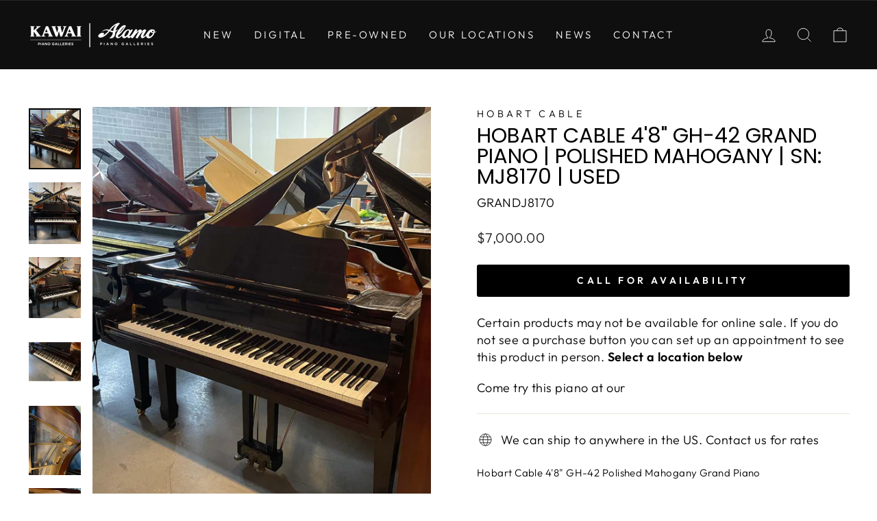

--- FILE ---
content_type: text/html; charset=utf-8
request_url: https://alamopianogalleries.com/products/hobart-cable-gh-42-grand-piano-polished-mahogany-sn-mj8170-used
body_size: 37026
content:
<!doctype html>
<html class="no-js" lang="en" dir="ltr">
  <head>
    <meta charset="utf-8">
    <meta http-equiv="X-UA-Compatible" content="IE=edge,chrome=1">
    <meta name="viewport" content="width=device-width,initial-scale=1">
    <meta name="theme-color" content="#dc332c">
    <link rel="canonical" href="https://alamopianogalleries.com/products/hobart-cable-gh-42-grand-piano-polished-mahogany-sn-mj8170-used">
    <link rel="preconnect" href="https://cdn.shopify.com">
    <link rel="preconnect" href="https://fonts.shopifycdn.com">
    <link rel="dns-prefetch" href="https://productreviews.shopifycdn.com">
    <link rel="dns-prefetch" href="https://ajax.googleapis.com">
    <link rel="dns-prefetch" href="https://maps.googleapis.com">
    <link rel="dns-prefetch" href="https://maps.gstatic.com">
    <meta name="facebook-domain-verification" content="4oqkqu1uigctwo30v0nt32zkb4w23o">
    <style>
     
        .swym-ui-component .swym-wishlist-grid .swym-wishlist-item .swym-add-to-cart-btn {

          display: none !important;
      }
      .drawer__scrollable ul.mobile-nav ul li.mobile-nav__item a {
    color: white !important;
  }

      @media only screen and (max-width: 768px) {
  .drawer__scrollable ul.mobile-nav ul li.mobile-nav__item a {
    color: white !important;
  }
}
    </style>

    <!-- Google tag (gtag.js) -->
    <script async src="https://www.googletagmanager.com/gtag/js?id=G-E5GRED1NLV"></script>
    <script>
      window.dataLayer = window.dataLayer || [];
      function gtag(){dataLayer.push(arguments);}
      gtag('js', new Date());

      gtag('config', 'G-E5GRED1NLV');
    </script>

    <!-- Google tag (gtag.js) -->
    <script async src="https://www.googletagmanager.com/gtag/js?id=AW-11268546291"></script>
    <script>
      window.dataLayer = window.dataLayer || [];
      function gtag(){dataLayer.push(arguments);}
      gtag('js', new Date());

      gtag('config', 'AW-11268546291');
    </script><link rel="shortcut icon" href="//alamopianogalleries.com/cdn/shop/files/pianofavicon_32x32.png?v=1683213387" type="image/png"><title>Used Grand Piano Hobart Cable 4&#39;8&quot; GH-42 | ALAMO PIANO
&ndash; Alamo Piano Galleries
</title>
<meta name="description" content="Used Grand Piano Hobart Cable 4&#39;8&quot; GH-42 | ALAMO PIANO | New, Kawai Piano Gallery, Piano Warranty, buy with confidence, New and used."><meta property="og:site_name" content="Alamo Piano Galleries">
  <meta property="og:url" content="https://alamopianogalleries.com/products/hobart-cable-gh-42-grand-piano-polished-mahogany-sn-mj8170-used">
  <meta property="og:title" content="Hobart Cable 4&#39;8&quot; GH-42 Grand Piano | Polished Mahogany | SN: MJ8170 | Used">
  <meta property="og:type" content="product">
  <meta property="og:description" content="Used Grand Piano Hobart Cable 4&#39;8&quot; GH-42 | ALAMO PIANO | New, Kawai Piano Gallery, Piano Warranty, buy with confidence, New and used."><meta property="og:image" content="http://alamopianogalleries.com/cdn/shop/files/1afc4254-9672-5d95-a058-264158e7c2e2.jpg?v=1684353492">
    <meta property="og:image:secure_url" content="https://alamopianogalleries.com/cdn/shop/files/1afc4254-9672-5d95-a058-264158e7c2e2.jpg?v=1684353492">
    <meta property="og:image:width" content="850">
    <meta property="og:image:height" content="1000"><meta name="twitter:site" content="@">
  <meta name="twitter:card" content="summary_large_image">
  <meta name="twitter:title" content="Hobart Cable 4'8" GH-42 Grand Piano | Polished Mahogany | SN: MJ8170 | Used">
  <meta name="twitter:description" content="Used Grand Piano Hobart Cable 4&#39;8&quot; GH-42 | ALAMO PIANO | New, Kawai Piano Gallery, Piano Warranty, buy with confidence, New and used.">
<style data-shopify>@font-face {
  font-family: Poppins;
  font-weight: 400;
  font-style: normal;
  font-display: swap;
  src: url("//alamopianogalleries.com/cdn/fonts/poppins/poppins_n4.0ba78fa5af9b0e1a374041b3ceaadf0a43b41362.woff2") format("woff2"),
       url("//alamopianogalleries.com/cdn/fonts/poppins/poppins_n4.214741a72ff2596839fc9760ee7a770386cf16ca.woff") format("woff");
}

  @font-face {
  font-family: Outfit;
  font-weight: 300;
  font-style: normal;
  font-display: swap;
  src: url("//alamopianogalleries.com/cdn/fonts/outfit/outfit_n3.8c97ae4c4fac7c2ea467a6dc784857f4de7e0e37.woff2") format("woff2"),
       url("//alamopianogalleries.com/cdn/fonts/outfit/outfit_n3.b50a189ccde91f9bceee88f207c18c09f0b62a7b.woff") format("woff");
}


  @font-face {
  font-family: Outfit;
  font-weight: 600;
  font-style: normal;
  font-display: swap;
  src: url("//alamopianogalleries.com/cdn/fonts/outfit/outfit_n6.dfcbaa80187851df2e8384061616a8eaa1702fdc.woff2") format("woff2"),
       url("//alamopianogalleries.com/cdn/fonts/outfit/outfit_n6.88384e9fc3e36038624caccb938f24ea8008a91d.woff") format("woff");
}

  
  
</style><link href="//alamopianogalleries.com/cdn/shop/t/3/assets/theme.css?v=114761703587402149571762965685" rel="stylesheet" type="text/css" media="all" />
<style data-shopify>:root {
    --typeHeaderPrimary: Poppins;
    --typeHeaderFallback: sans-serif;
    --typeHeaderSize: 36px;
    --typeHeaderWeight: 400;
    --typeHeaderLineHeight: 1;
    --typeHeaderSpacing: 0.0em;

    --typeBasePrimary:Outfit;
    --typeBaseFallback:sans-serif;
    --typeBaseSize: 18px;
    --typeBaseWeight: 300;
    --typeBaseSpacing: 0.025em;
    --typeBaseLineHeight: 1.4;

    --typeCollectionTitle: 20px;

    --iconWeight: 2px;
    --iconLinecaps: miter;

    
      --buttonRadius: 3px;
    

    --colorGridOverlayOpacity: 0.1;
  }

  .placeholder-content {
    background-image: linear-gradient(100deg, #ffffff 40%, #f7f7f7 63%, #ffffff 79%);
  }</style><script>
      document.documentElement.className = document.documentElement.className.replace('no-js', 'js');

      window.theme = window.theme || {};
      theme.routes = {
        home: "/",
        cart: "/cart.js",
        cartPage: "/cart",
        cartAdd: "/cart/add.js",
        cartChange: "/cart/change.js",
        search: "/search"
      };
      theme.strings = {
        soldOut: "Call For Availability",
        unavailable: "Unavailable",
        inStockLabel: "In stock, ready to ship",
        stockLabel: "Low stock - [count] items left",
        willNotShipUntil: "Ready to ship [date]",
        willBeInStockAfter: "Back in stock [date]",
        waitingForStock: "Inventory on the way",
        savePrice: "Save [saved_amount]",
        cartEmpty: "Your cart is currently empty.",
        cartTermsConfirmation: "You must agree with the terms and conditions of sales to check out",
        searchCollections: "Collections:",
        searchPages: "Pages:",
        searchArticles: "Articles:"
      };
      theme.settings = {
        dynamicVariantsEnable: true,
        cartType: "drawer",
        isCustomerTemplate: false,
        moneyFormat: "${{amount}}",
        saveType: "dollar",
        productImageSize: "square",
        productImageCover: true,
        predictiveSearch: true,
        predictiveSearchType: "product,article,page",
        quickView: false,
        themeName: 'Impulse',
        themeVersion: "6.1.0"
      };
    </script>

    <script>window.performance && window.performance.mark && window.performance.mark('shopify.content_for_header.start');</script><meta name="facebook-domain-verification" content="4oqkqu1uigctwo30v0nt32zkb4w23o">
<meta name="google-site-verification" content="hlWK8vqSZyWseWaDU8Artzh9LOanyt7QkV2lqyX9rEM">
<meta id="shopify-digital-wallet" name="shopify-digital-wallet" content="/56836063302/digital_wallets/dialog">
<meta name="shopify-checkout-api-token" content="1f22e73c101fceccaa32134d460e8dcd">
<meta id="in-context-paypal-metadata" data-shop-id="56836063302" data-venmo-supported="true" data-environment="production" data-locale="en_US" data-paypal-v4="true" data-currency="USD">
<link rel="alternate" type="application/json+oembed" href="https://alamopianogalleries.com/products/hobart-cable-gh-42-grand-piano-polished-mahogany-sn-mj8170-used.oembed">
<script async="async" src="/checkouts/internal/preloads.js?locale=en-US"></script>
<link rel="preconnect" href="https://shop.app" crossorigin="anonymous">
<script async="async" src="https://shop.app/checkouts/internal/preloads.js?locale=en-US&shop_id=56836063302" crossorigin="anonymous"></script>
<script id="apple-pay-shop-capabilities" type="application/json">{"shopId":56836063302,"countryCode":"US","currencyCode":"USD","merchantCapabilities":["supports3DS"],"merchantId":"gid:\/\/shopify\/Shop\/56836063302","merchantName":"Alamo Piano Galleries","requiredBillingContactFields":["postalAddress","email","phone"],"requiredShippingContactFields":["postalAddress","email","phone"],"shippingType":"shipping","supportedNetworks":["visa","masterCard","amex","discover","elo","jcb"],"total":{"type":"pending","label":"Alamo Piano Galleries","amount":"1.00"},"shopifyPaymentsEnabled":true,"supportsSubscriptions":true}</script>
<script id="shopify-features" type="application/json">{"accessToken":"1f22e73c101fceccaa32134d460e8dcd","betas":["rich-media-storefront-analytics"],"domain":"alamopianogalleries.com","predictiveSearch":true,"shopId":56836063302,"locale":"en"}</script>
<script>var Shopify = Shopify || {};
Shopify.shop = "alamomusic.myshopify.com";
Shopify.locale = "en";
Shopify.currency = {"active":"USD","rate":"1.0"};
Shopify.country = "US";
Shopify.theme = {"name":"Impulse","id":123369750598,"schema_name":"Impulse","schema_version":"6.1.0","theme_store_id":857,"role":"main"};
Shopify.theme.handle = "null";
Shopify.theme.style = {"id":null,"handle":null};
Shopify.cdnHost = "alamopianogalleries.com/cdn";
Shopify.routes = Shopify.routes || {};
Shopify.routes.root = "/";</script>
<script type="module">!function(o){(o.Shopify=o.Shopify||{}).modules=!0}(window);</script>
<script>!function(o){function n(){var o=[];function n(){o.push(Array.prototype.slice.apply(arguments))}return n.q=o,n}var t=o.Shopify=o.Shopify||{};t.loadFeatures=n(),t.autoloadFeatures=n()}(window);</script>
<script>
  window.ShopifyPay = window.ShopifyPay || {};
  window.ShopifyPay.apiHost = "shop.app\/pay";
  window.ShopifyPay.redirectState = null;
</script>
<script id="shop-js-analytics" type="application/json">{"pageType":"product"}</script>
<script defer="defer" async type="module" src="//alamopianogalleries.com/cdn/shopifycloud/shop-js/modules/v2/client.init-shop-cart-sync_BT-GjEfc.en.esm.js"></script>
<script defer="defer" async type="module" src="//alamopianogalleries.com/cdn/shopifycloud/shop-js/modules/v2/chunk.common_D58fp_Oc.esm.js"></script>
<script defer="defer" async type="module" src="//alamopianogalleries.com/cdn/shopifycloud/shop-js/modules/v2/chunk.modal_xMitdFEc.esm.js"></script>
<script type="module">
  await import("//alamopianogalleries.com/cdn/shopifycloud/shop-js/modules/v2/client.init-shop-cart-sync_BT-GjEfc.en.esm.js");
await import("//alamopianogalleries.com/cdn/shopifycloud/shop-js/modules/v2/chunk.common_D58fp_Oc.esm.js");
await import("//alamopianogalleries.com/cdn/shopifycloud/shop-js/modules/v2/chunk.modal_xMitdFEc.esm.js");

  window.Shopify.SignInWithShop?.initShopCartSync?.({"fedCMEnabled":true,"windoidEnabled":true});

</script>
<script defer="defer" async type="module" src="//alamopianogalleries.com/cdn/shopifycloud/shop-js/modules/v2/client.payment-terms_Ci9AEqFq.en.esm.js"></script>
<script defer="defer" async type="module" src="//alamopianogalleries.com/cdn/shopifycloud/shop-js/modules/v2/chunk.common_D58fp_Oc.esm.js"></script>
<script defer="defer" async type="module" src="//alamopianogalleries.com/cdn/shopifycloud/shop-js/modules/v2/chunk.modal_xMitdFEc.esm.js"></script>
<script type="module">
  await import("//alamopianogalleries.com/cdn/shopifycloud/shop-js/modules/v2/client.payment-terms_Ci9AEqFq.en.esm.js");
await import("//alamopianogalleries.com/cdn/shopifycloud/shop-js/modules/v2/chunk.common_D58fp_Oc.esm.js");
await import("//alamopianogalleries.com/cdn/shopifycloud/shop-js/modules/v2/chunk.modal_xMitdFEc.esm.js");

  
</script>
<script>
  window.Shopify = window.Shopify || {};
  if (!window.Shopify.featureAssets) window.Shopify.featureAssets = {};
  window.Shopify.featureAssets['shop-js'] = {"shop-cart-sync":["modules/v2/client.shop-cart-sync_DZOKe7Ll.en.esm.js","modules/v2/chunk.common_D58fp_Oc.esm.js","modules/v2/chunk.modal_xMitdFEc.esm.js"],"init-fed-cm":["modules/v2/client.init-fed-cm_B6oLuCjv.en.esm.js","modules/v2/chunk.common_D58fp_Oc.esm.js","modules/v2/chunk.modal_xMitdFEc.esm.js"],"shop-cash-offers":["modules/v2/client.shop-cash-offers_D2sdYoxE.en.esm.js","modules/v2/chunk.common_D58fp_Oc.esm.js","modules/v2/chunk.modal_xMitdFEc.esm.js"],"shop-login-button":["modules/v2/client.shop-login-button_QeVjl5Y3.en.esm.js","modules/v2/chunk.common_D58fp_Oc.esm.js","modules/v2/chunk.modal_xMitdFEc.esm.js"],"pay-button":["modules/v2/client.pay-button_DXTOsIq6.en.esm.js","modules/v2/chunk.common_D58fp_Oc.esm.js","modules/v2/chunk.modal_xMitdFEc.esm.js"],"shop-button":["modules/v2/client.shop-button_DQZHx9pm.en.esm.js","modules/v2/chunk.common_D58fp_Oc.esm.js","modules/v2/chunk.modal_xMitdFEc.esm.js"],"avatar":["modules/v2/client.avatar_BTnouDA3.en.esm.js"],"init-windoid":["modules/v2/client.init-windoid_CR1B-cfM.en.esm.js","modules/v2/chunk.common_D58fp_Oc.esm.js","modules/v2/chunk.modal_xMitdFEc.esm.js"],"init-shop-for-new-customer-accounts":["modules/v2/client.init-shop-for-new-customer-accounts_C_vY_xzh.en.esm.js","modules/v2/client.shop-login-button_QeVjl5Y3.en.esm.js","modules/v2/chunk.common_D58fp_Oc.esm.js","modules/v2/chunk.modal_xMitdFEc.esm.js"],"init-shop-email-lookup-coordinator":["modules/v2/client.init-shop-email-lookup-coordinator_BI7n9ZSv.en.esm.js","modules/v2/chunk.common_D58fp_Oc.esm.js","modules/v2/chunk.modal_xMitdFEc.esm.js"],"init-shop-cart-sync":["modules/v2/client.init-shop-cart-sync_BT-GjEfc.en.esm.js","modules/v2/chunk.common_D58fp_Oc.esm.js","modules/v2/chunk.modal_xMitdFEc.esm.js"],"shop-toast-manager":["modules/v2/client.shop-toast-manager_DiYdP3xc.en.esm.js","modules/v2/chunk.common_D58fp_Oc.esm.js","modules/v2/chunk.modal_xMitdFEc.esm.js"],"init-customer-accounts":["modules/v2/client.init-customer-accounts_D9ZNqS-Q.en.esm.js","modules/v2/client.shop-login-button_QeVjl5Y3.en.esm.js","modules/v2/chunk.common_D58fp_Oc.esm.js","modules/v2/chunk.modal_xMitdFEc.esm.js"],"init-customer-accounts-sign-up":["modules/v2/client.init-customer-accounts-sign-up_iGw4briv.en.esm.js","modules/v2/client.shop-login-button_QeVjl5Y3.en.esm.js","modules/v2/chunk.common_D58fp_Oc.esm.js","modules/v2/chunk.modal_xMitdFEc.esm.js"],"shop-follow-button":["modules/v2/client.shop-follow-button_CqMgW2wH.en.esm.js","modules/v2/chunk.common_D58fp_Oc.esm.js","modules/v2/chunk.modal_xMitdFEc.esm.js"],"checkout-modal":["modules/v2/client.checkout-modal_xHeaAweL.en.esm.js","modules/v2/chunk.common_D58fp_Oc.esm.js","modules/v2/chunk.modal_xMitdFEc.esm.js"],"shop-login":["modules/v2/client.shop-login_D91U-Q7h.en.esm.js","modules/v2/chunk.common_D58fp_Oc.esm.js","modules/v2/chunk.modal_xMitdFEc.esm.js"],"lead-capture":["modules/v2/client.lead-capture_BJmE1dJe.en.esm.js","modules/v2/chunk.common_D58fp_Oc.esm.js","modules/v2/chunk.modal_xMitdFEc.esm.js"],"payment-terms":["modules/v2/client.payment-terms_Ci9AEqFq.en.esm.js","modules/v2/chunk.common_D58fp_Oc.esm.js","modules/v2/chunk.modal_xMitdFEc.esm.js"]};
</script>
<script>(function() {
  var isLoaded = false;
  function asyncLoad() {
    if (isLoaded) return;
    isLoaded = true;
    var urls = ["https:\/\/evey-files.s3.amazonaws.com\/js\/online_store.js?shop=alamomusic.myshopify.com","\/\/cdn.shopify.com\/proxy\/1b63cba6f7362cb47e54b632cb07168308058dcec7c0707ab3ccdaf46ed5d395\/huracdn.com\/js\/script.min.js?v=1.0.8\u0026shop=alamomusic.myshopify.com\u0026sp-cache-control=cHVibGljLCBtYXgtYWdlPTkwMA","https:\/\/chimpstatic.com\/mcjs-connected\/js\/users\/5c2c786eebf4069525c2330f9\/3a54f25252fba963de3c0e718.js?shop=alamomusic.myshopify.com","https:\/\/cdncozyantitheft.addons.business\/js\/script_tags\/alamomusic\/YkXXOgp6aPn9igammoicTGzKTIq2PQ1e.js?shop=alamomusic.myshopify.com"];
    for (var i = 0; i < urls.length; i++) {
      var s = document.createElement('script');
      s.type = 'text/javascript';
      s.async = true;
      s.src = urls[i];
      var x = document.getElementsByTagName('script')[0];
      x.parentNode.insertBefore(s, x);
    }
  };
  if(window.attachEvent) {
    window.attachEvent('onload', asyncLoad);
  } else {
    window.addEventListener('load', asyncLoad, false);
  }
})();</script>
<script id="__st">var __st={"a":56836063302,"offset":-21600,"reqid":"a7e7f4b5-e2a4-4b1e-8d52-b9bb5c1d9d38-1769209683","pageurl":"alamopianogalleries.com\/products\/hobart-cable-gh-42-grand-piano-polished-mahogany-sn-mj8170-used","u":"58b1157be12a","p":"product","rtyp":"product","rid":7122034622534};</script>
<script>window.ShopifyPaypalV4VisibilityTracking = true;</script>
<script id="captcha-bootstrap">!function(){'use strict';const t='contact',e='account',n='new_comment',o=[[t,t],['blogs',n],['comments',n],[t,'customer']],c=[[e,'customer_login'],[e,'guest_login'],[e,'recover_customer_password'],[e,'create_customer']],r=t=>t.map((([t,e])=>`form[action*='/${t}']:not([data-nocaptcha='true']) input[name='form_type'][value='${e}']`)).join(','),a=t=>()=>t?[...document.querySelectorAll(t)].map((t=>t.form)):[];function s(){const t=[...o],e=r(t);return a(e)}const i='password',u='form_key',d=['recaptcha-v3-token','g-recaptcha-response','h-captcha-response',i],f=()=>{try{return window.sessionStorage}catch{return}},m='__shopify_v',_=t=>t.elements[u];function p(t,e,n=!1){try{const o=window.sessionStorage,c=JSON.parse(o.getItem(e)),{data:r}=function(t){const{data:e,action:n}=t;return t[m]||n?{data:e,action:n}:{data:t,action:n}}(c);for(const[e,n]of Object.entries(r))t.elements[e]&&(t.elements[e].value=n);n&&o.removeItem(e)}catch(o){console.error('form repopulation failed',{error:o})}}const l='form_type',E='cptcha';function T(t){t.dataset[E]=!0}const w=window,h=w.document,L='Shopify',v='ce_forms',y='captcha';let A=!1;((t,e)=>{const n=(g='f06e6c50-85a8-45c8-87d0-21a2b65856fe',I='https://cdn.shopify.com/shopifycloud/storefront-forms-hcaptcha/ce_storefront_forms_captcha_hcaptcha.v1.5.2.iife.js',D={infoText:'Protected by hCaptcha',privacyText:'Privacy',termsText:'Terms'},(t,e,n)=>{const o=w[L][v],c=o.bindForm;if(c)return c(t,g,e,D).then(n);var r;o.q.push([[t,g,e,D],n]),r=I,A||(h.body.append(Object.assign(h.createElement('script'),{id:'captcha-provider',async:!0,src:r})),A=!0)});var g,I,D;w[L]=w[L]||{},w[L][v]=w[L][v]||{},w[L][v].q=[],w[L][y]=w[L][y]||{},w[L][y].protect=function(t,e){n(t,void 0,e),T(t)},Object.freeze(w[L][y]),function(t,e,n,w,h,L){const[v,y,A,g]=function(t,e,n){const i=e?o:[],u=t?c:[],d=[...i,...u],f=r(d),m=r(i),_=r(d.filter((([t,e])=>n.includes(e))));return[a(f),a(m),a(_),s()]}(w,h,L),I=t=>{const e=t.target;return e instanceof HTMLFormElement?e:e&&e.form},D=t=>v().includes(t);t.addEventListener('submit',(t=>{const e=I(t);if(!e)return;const n=D(e)&&!e.dataset.hcaptchaBound&&!e.dataset.recaptchaBound,o=_(e),c=g().includes(e)&&(!o||!o.value);(n||c)&&t.preventDefault(),c&&!n&&(function(t){try{if(!f())return;!function(t){const e=f();if(!e)return;const n=_(t);if(!n)return;const o=n.value;o&&e.removeItem(o)}(t);const e=Array.from(Array(32),(()=>Math.random().toString(36)[2])).join('');!function(t,e){_(t)||t.append(Object.assign(document.createElement('input'),{type:'hidden',name:u})),t.elements[u].value=e}(t,e),function(t,e){const n=f();if(!n)return;const o=[...t.querySelectorAll(`input[type='${i}']`)].map((({name:t})=>t)),c=[...d,...o],r={};for(const[a,s]of new FormData(t).entries())c.includes(a)||(r[a]=s);n.setItem(e,JSON.stringify({[m]:1,action:t.action,data:r}))}(t,e)}catch(e){console.error('failed to persist form',e)}}(e),e.submit())}));const S=(t,e)=>{t&&!t.dataset[E]&&(n(t,e.some((e=>e===t))),T(t))};for(const o of['focusin','change'])t.addEventListener(o,(t=>{const e=I(t);D(e)&&S(e,y())}));const B=e.get('form_key'),M=e.get(l),P=B&&M;t.addEventListener('DOMContentLoaded',(()=>{const t=y();if(P)for(const e of t)e.elements[l].value===M&&p(e,B);[...new Set([...A(),...v().filter((t=>'true'===t.dataset.shopifyCaptcha))])].forEach((e=>S(e,t)))}))}(h,new URLSearchParams(w.location.search),n,t,e,['guest_login'])})(!0,!0)}();</script>
<script integrity="sha256-4kQ18oKyAcykRKYeNunJcIwy7WH5gtpwJnB7kiuLZ1E=" data-source-attribution="shopify.loadfeatures" defer="defer" src="//alamopianogalleries.com/cdn/shopifycloud/storefront/assets/storefront/load_feature-a0a9edcb.js" crossorigin="anonymous"></script>
<script crossorigin="anonymous" defer="defer" src="//alamopianogalleries.com/cdn/shopifycloud/storefront/assets/shopify_pay/storefront-65b4c6d7.js?v=20250812"></script>
<script data-source-attribution="shopify.dynamic_checkout.dynamic.init">var Shopify=Shopify||{};Shopify.PaymentButton=Shopify.PaymentButton||{isStorefrontPortableWallets:!0,init:function(){window.Shopify.PaymentButton.init=function(){};var t=document.createElement("script");t.src="https://alamopianogalleries.com/cdn/shopifycloud/portable-wallets/latest/portable-wallets.en.js",t.type="module",document.head.appendChild(t)}};
</script>
<script data-source-attribution="shopify.dynamic_checkout.buyer_consent">
  function portableWalletsHideBuyerConsent(e){var t=document.getElementById("shopify-buyer-consent"),n=document.getElementById("shopify-subscription-policy-button");t&&n&&(t.classList.add("hidden"),t.setAttribute("aria-hidden","true"),n.removeEventListener("click",e))}function portableWalletsShowBuyerConsent(e){var t=document.getElementById("shopify-buyer-consent"),n=document.getElementById("shopify-subscription-policy-button");t&&n&&(t.classList.remove("hidden"),t.removeAttribute("aria-hidden"),n.addEventListener("click",e))}window.Shopify?.PaymentButton&&(window.Shopify.PaymentButton.hideBuyerConsent=portableWalletsHideBuyerConsent,window.Shopify.PaymentButton.showBuyerConsent=portableWalletsShowBuyerConsent);
</script>
<script data-source-attribution="shopify.dynamic_checkout.cart.bootstrap">document.addEventListener("DOMContentLoaded",(function(){function t(){return document.querySelector("shopify-accelerated-checkout-cart, shopify-accelerated-checkout")}if(t())Shopify.PaymentButton.init();else{new MutationObserver((function(e,n){t()&&(Shopify.PaymentButton.init(),n.disconnect())})).observe(document.body,{childList:!0,subtree:!0})}}));
</script>
<link id="shopify-accelerated-checkout-styles" rel="stylesheet" media="screen" href="https://alamopianogalleries.com/cdn/shopifycloud/portable-wallets/latest/accelerated-checkout-backwards-compat.css" crossorigin="anonymous">
<style id="shopify-accelerated-checkout-cart">
        #shopify-buyer-consent {
  margin-top: 1em;
  display: inline-block;
  width: 100%;
}

#shopify-buyer-consent.hidden {
  display: none;
}

#shopify-subscription-policy-button {
  background: none;
  border: none;
  padding: 0;
  text-decoration: underline;
  font-size: inherit;
  cursor: pointer;
}

#shopify-subscription-policy-button::before {
  box-shadow: none;
}

      </style>

<script>window.performance && window.performance.mark && window.performance.mark('shopify.content_for_header.end');</script>

    <script src="//alamopianogalleries.com/cdn/shop/t/3/assets/vendor-scripts-v11.js" defer="defer"></script><script src="//alamopianogalleries.com/cdn/shop/t/3/assets/theme.js?v=149212258682495294041659972940" defer="defer"></script>

    <!-- "snippets/shogun-head.liquid" was not rendered, the associated app was uninstalled -->

    <!-- Google Tag Manager -->
    <script>
      (function(w,d,s,l,i){w[l]=w[l]||[];w[l].push({'gtm.start':
      new Date().getTime(),event:'gtm.js'});var f=d.getElementsByTagName(s)[0],
      j=d.createElement(s),dl=l!='dataLayer'?'&l='+l:'';j.async=true;j.src=
      'https://www.googletagmanager.com/gtm.js?id='+i+dl;f.parentNode.insertBefore(j,f);
      })(window,document,'script','dataLayer','GTM-M3KQVFH');
    </script>
    <!-- End Google Tag Manager --><!-- BEGIN app block: shopify://apps/gp-json-ld-schema/blocks/gropulse-rich-snippets/067179e8-363f-48e1-8ee4-5891cda502fa -->

























<!-- END app block --><!-- BEGIN app block: shopify://apps/essential-announcer/blocks/app-embed/93b5429f-c8d6-4c33-ae14-250fd84f361b --><script>
  
    window.essentialAnnouncementConfigs = [];
  
  window.essentialAnnouncementMeta = {
    productCollections: [{"id":283657207878,"handle":"national-piano-month-michigan","title":"National Piano Month - Michigan","updated_at":"2026-01-21T12:00:06-06:00","body_html":"","published_at":"2024-08-30T21:44:30-05:00","sort_order":"alpha-asc","template_suffix":"foxify-national-piano-month-michigan","disjunctive":true,"rules":[{"column":"variant_price","relation":"less_than","condition":"10001"},{"column":"tag","relation":"equals","condition":"Michigan"}],"published_scope":"web"},{"id":283651768390,"handle":"national-piano-month-apg","title":"National Piano Month APG","updated_at":"2026-01-21T12:00:06-06:00","body_html":"\u003cp\u003eCelebrate National Piano Month at Alamo Piano Galleries! Discover the perfect piano with our unparalleled selection, expert guidance, and commitment to quality. Visit our showroom or shop online to make your piano dreams a reality. Exclusive offers available now!\u003c\/p\u003e","published_at":"2024-08-30T16:47:48-05:00","sort_order":"alpha-asc","template_suffix":"foxify-national-piano-month-1","disjunctive":true,"rules":[{"column":"title","relation":"contains","condition":"kawai"},{"column":"variant_price","relation":"less_than","condition":"10001"}],"published_scope":"web"},{"id":269591150662,"handle":"preowned-pianos","title":"Pre-owned Pianos","updated_at":"2026-01-23T09:51:01-06:00","body_html":"\u003cmeta charset=\"utf-8\"\u003e\n\u003cp data-mce-fragment=\"1\"\u003eEvery piano has a story that's as unique as its sound, involving fine craftsmanship, intricate design and functionality, multiple hardwoods, and, oftentimes, a series of owners. Playing on a used piano brings out these aspects - not to mention a richer, more developed tone that comes through years of practicing and performance. Shop our collection of preowned upright, grand, and digital pianos today!\u003c\/p\u003e","published_at":"2022-10-22T16:53:38-05:00","sort_order":"manual","template_suffix":"foxify-pre-owned-collection","disjunctive":true,"rules":[{"column":"title","relation":"contains","condition":"used"},{"column":"title","relation":"contains","condition":"Used"},{"column":"title","relation":"contains","condition":"preowned"},{"column":"title","relation":"contains","condition":"pre-owned"}],"published_scope":"web","image":{"created_at":"2022-10-22T16:53:37-05:00","alt":null,"width":1280,"height":1138,"src":"\/\/alamopianogalleries.com\/cdn\/shop\/collections\/Preowned-pianos-1.jpg?v=1672159324"}}],
    productData: {"id":7122034622534,"title":"Hobart Cable 4'8\" GH-42 Grand Piano | Polished Mahogany | SN: MJ8170 | Used","handle":"hobart-cable-gh-42-grand-piano-polished-mahogany-sn-mj8170-used","description":"\u003cp\u003eHobart Cable 4'8\" GH-42 Polished Mahogany Grand Piano\u003cbr\u003e\n\u003cbr\u003e\n-Brand: Hobart\u003cbr\u003e\n-Model: GH-42\u003cbr\u003e\n-Serial #: MJ8170\u003cbr\u003e\n-Finish: Polished Mahogany\u003cbr\u003e\n-Condition: Very Good\u003cbr\u003e\n\u003cbr\u003e\nEstablished in 1900 in LaPorte, Indiana, Hobart M. Cable pianos are recognized as an American standard with their quality. The name alone brings forth the idea of genuine American heritage and musical creativity. This brand never fails to impress anyone who comes in contact with their pianos.\u003cbr\u003e\n\u003cbr\u003e\nKPG Locations\u003cbr\u003e\nWarranty information:\u003cbr\u003e\nThis instrument has been thoroughly inspected by our service department and maintained to ensure it is sold in optimal playing condition. It includes a 90-day full-service warranty with purchase and will be tuned before delivery. Additional service plans are available at the time of purchase. The complete package qualifies for financing and includes a piano bench. Delivery and\/or service fees vary and are based on location and logistics. For more information on delivery and service fees, please contact Kawai Piano Gallery for a quote. Delivery and service promotions are applicable at times. Extended warranty plans are also available.\u003c\/p\u003e\n","published_at":"2024-03-12T00:40:17-05:00","created_at":"2023-05-17T14:58:03-05:00","vendor":"Hobart Cable","type":"Grand Pianos","tags":["Pre-Owned"],"price":700000,"price_min":700000,"price_max":700000,"available":false,"price_varies":false,"compare_at_price":700000,"compare_at_price_min":700000,"compare_at_price_max":700000,"compare_at_price_varies":false,"variants":[{"id":40596169621574,"title":"Default Title","option1":"Default Title","option2":null,"option3":null,"sku":"GRANDJ8170","requires_shipping":true,"taxable":true,"featured_image":null,"available":false,"name":"Hobart Cable 4'8\" GH-42 Grand Piano | Polished Mahogany | SN: MJ8170 | Used","public_title":null,"options":["Default Title"],"price":700000,"weight":0,"compare_at_price":700000,"inventory_management":"shopify","barcode":"00850045037048","requires_selling_plan":false,"selling_plan_allocations":[]}],"images":["\/\/alamopianogalleries.com\/cdn\/shop\/files\/1afc4254-9672-5d95-a058-264158e7c2e2.jpg?v=1684353492","\/\/alamopianogalleries.com\/cdn\/shop\/files\/2540deff-c33f-57ff-9af5-bea42e5130ba.jpg?v=1684353494","\/\/alamopianogalleries.com\/cdn\/shop\/files\/c99022e1-0f71-513f-814d-28cbe969cfa3.jpg?v=1684353496","\/\/alamopianogalleries.com\/cdn\/shop\/files\/db5905df-0a66-503c-92ec-564a9156163d.jpg?v=1684353499","\/\/alamopianogalleries.com\/cdn\/shop\/files\/7acd1250-910f-5d5d-a72d-66d0a52bb838.jpg?v=1684353501","\/\/alamopianogalleries.com\/cdn\/shop\/files\/e61c6356-06b3-5300-860a-11a48960f6ce.jpg?v=1684353503"],"featured_image":"\/\/alamopianogalleries.com\/cdn\/shop\/files\/1afc4254-9672-5d95-a058-264158e7c2e2.jpg?v=1684353492","options":["Title"],"media":[{"alt":null,"id":22418041897030,"position":1,"preview_image":{"aspect_ratio":0.85,"height":1000,"width":850,"src":"\/\/alamopianogalleries.com\/cdn\/shop\/files\/1afc4254-9672-5d95-a058-264158e7c2e2.jpg?v=1684353492"},"aspect_ratio":0.85,"height":1000,"media_type":"image","src":"\/\/alamopianogalleries.com\/cdn\/shop\/files\/1afc4254-9672-5d95-a058-264158e7c2e2.jpg?v=1684353492","width":850},{"alt":null,"id":22418042060870,"position":2,"preview_image":{"aspect_ratio":0.85,"height":1000,"width":850,"src":"\/\/alamopianogalleries.com\/cdn\/shop\/files\/2540deff-c33f-57ff-9af5-bea42e5130ba.jpg?v=1684353494"},"aspect_ratio":0.85,"height":1000,"media_type":"image","src":"\/\/alamopianogalleries.com\/cdn\/shop\/files\/2540deff-c33f-57ff-9af5-bea42e5130ba.jpg?v=1684353494","width":850},{"alt":null,"id":22418042191942,"position":3,"preview_image":{"aspect_ratio":0.85,"height":1000,"width":850,"src":"\/\/alamopianogalleries.com\/cdn\/shop\/files\/c99022e1-0f71-513f-814d-28cbe969cfa3.jpg?v=1684353496"},"aspect_ratio":0.85,"height":1000,"media_type":"image","src":"\/\/alamopianogalleries.com\/cdn\/shop\/files\/c99022e1-0f71-513f-814d-28cbe969cfa3.jpg?v=1684353496","width":850},{"alt":null,"id":22418042257478,"position":4,"preview_image":{"aspect_ratio":0.85,"height":1000,"width":850,"src":"\/\/alamopianogalleries.com\/cdn\/shop\/files\/db5905df-0a66-503c-92ec-564a9156163d.jpg?v=1684353499"},"aspect_ratio":0.85,"height":1000,"media_type":"image","src":"\/\/alamopianogalleries.com\/cdn\/shop\/files\/db5905df-0a66-503c-92ec-564a9156163d.jpg?v=1684353499","width":850},{"alt":null,"id":22418042355782,"position":5,"preview_image":{"aspect_ratio":0.75,"height":1000,"width":750,"src":"\/\/alamopianogalleries.com\/cdn\/shop\/files\/7acd1250-910f-5d5d-a72d-66d0a52bb838.jpg?v=1684353501"},"aspect_ratio":0.75,"height":1000,"media_type":"image","src":"\/\/alamopianogalleries.com\/cdn\/shop\/files\/7acd1250-910f-5d5d-a72d-66d0a52bb838.jpg?v=1684353501","width":750},{"alt":null,"id":22418042454086,"position":6,"preview_image":{"aspect_ratio":1.332,"height":638,"width":850,"src":"\/\/alamopianogalleries.com\/cdn\/shop\/files\/e61c6356-06b3-5300-860a-11a48960f6ce.jpg?v=1684353503"},"aspect_ratio":1.332,"height":638,"media_type":"image","src":"\/\/alamopianogalleries.com\/cdn\/shop\/files\/e61c6356-06b3-5300-860a-11a48960f6ce.jpg?v=1684353503","width":850}],"requires_selling_plan":false,"selling_plan_groups":[],"content":"\u003cp\u003eHobart Cable 4'8\" GH-42 Polished Mahogany Grand Piano\u003cbr\u003e\n\u003cbr\u003e\n-Brand: Hobart\u003cbr\u003e\n-Model: GH-42\u003cbr\u003e\n-Serial #: MJ8170\u003cbr\u003e\n-Finish: Polished Mahogany\u003cbr\u003e\n-Condition: Very Good\u003cbr\u003e\n\u003cbr\u003e\nEstablished in 1900 in LaPorte, Indiana, Hobart M. Cable pianos are recognized as an American standard with their quality. The name alone brings forth the idea of genuine American heritage and musical creativity. This brand never fails to impress anyone who comes in contact with their pianos.\u003cbr\u003e\n\u003cbr\u003e\nKPG Locations\u003cbr\u003e\nWarranty information:\u003cbr\u003e\nThis instrument has been thoroughly inspected by our service department and maintained to ensure it is sold in optimal playing condition. It includes a 90-day full-service warranty with purchase and will be tuned before delivery. Additional service plans are available at the time of purchase. The complete package qualifies for financing and includes a piano bench. Delivery and\/or service fees vary and are based on location and logistics. For more information on delivery and service fees, please contact Kawai Piano Gallery for a quote. Delivery and service promotions are applicable at times. Extended warranty plans are also available.\u003c\/p\u003e\n"},
    templateName: "product",
    collectionId: null,
  };
</script>

 
<style>
.essential_annoucement_bar_wrapper {display: none;}
</style>


<script src="https://cdn.shopify.com/extensions/019b9d60-ed7c-7464-ac3f-9e23a48d54ca/essential-announcement-bar-74/assets/announcement-bar-essential-apps.js" defer></script>

<!-- END app block --><!-- BEGIN app block: shopify://apps/foxify-page-builder/blocks/app-embed/4e19e422-f550-4994-9ea0-84f23728223d -->


  
  <link rel='preconnect' href='https://fonts.googleapis.com'>
  <link rel='preconnect' href='https://fonts.gstatic.com' crossorigin>
  <link rel='preconnect' href='https://burst.shopifycdn.com' crossorigin>
  <style data-foxify-critical-css>
    .f-app {--f-container-width: 1365px;
        --f-vertical-space: 100px;
    		--f-container-narrow-width: 800px;
    		--f-product-card-radius: 0px;
    		--f-product-card-background-color: none;
    		--f-collection-card-radius: 0px;
    		--f-collection-card-background-color: none;
    		--f-collection-card-image-radius: 0%;
    		--f-article-card-radius: 0px;
    		--f-article-card-background-color: none;}
    .f\:swiper-container:not(.swiper-initialized) .f\:swiper-wrapper {
        flex-flow: row nowrap;
    }
    @media (min-width: 1024px) {
      .f\:swiper-container:not(.swiper-initialized) .f\:swiper-wrapper > .f\:swiper-slide {
        width: calc(100%/var(--swiper-desktop-column, 4));
        flex: 0 0 auto;
      }
    }
    
  </style>

  <script id='foxify-app-settings'>
      var ShopifyRootUrl = "\/";
      ShopifyRootUrl = ShopifyRootUrl.endsWith('/') ? ShopifyRootUrl : ShopifyRootUrl + '/';
       window.Foxify = window.Foxify || {}
       window.Foxify.Libs = {}
       Foxify.Settings = {
         waterMark: false,
         templateId: 7122034622534,
         templateSuffix: null,
    	   templateVersion: "gen1",
         proxySubpath: "apps\/foxify-preview",
         webPixelAppType: "production",
         isFoxifyPage: true,
         designMode: false,
         isMobile: window.matchMedia('screen and (max-width: 639px)').matches,
         template: "product",
         currency_code: "USD",
         money_format: "${{amount}}",
         money_with_currency_format: "${{amount}} USD",
         shop_domain: "https:\/\/alamopianogalleries.com",
         routes: {
           base_url: window.location.origin + ShopifyRootUrl,
           root: "/",
           cart: "/cart",
           cart_add_url: "/cart/add",
           cart_change_url: "/cart/change",
           cart_update_url: "/cart/update",
           predictive_search_url: '/search/suggest'
         },
         locale: {
           current: "en",
           primary: "en",
         },
         base_url: window.location.origin + ShopifyRootUrl,
         enableAjaxAtc: false
       }
       Foxify.Strings = {
         addToCart: 'Add to cart',
         soldOut: 'CALL FOR AVAILABILITY',
         unavailable: 'Unavailable',
         inStock: 'In stock',
         outOfStock: 'Out of stock',
         unitPrice: 'Unit price',
         unitPriceSeparator: 'per',
         itemAddedToCart: '{{ name }} added to cart',
         requiredField: 'Please fill all the required fields (*).',
         savePriceHtml: "Save \u003cspan data-sale-value\u003e{{ amount }}\u003c\/span\u003e"
       };
       Foxify.Extensions = {
         optionsSwatches: {
           enabled: false,
           options: null,
         }
       };
       window.Foxify.Libs = {
         parallax: "https://cdn.shopify.com/extensions/019bd934-2e11-7109-9730-3d6a56523d00/foxify-builder-515/assets/foxify-parallax.js",
         variantPickerGen2: "https://cdn.shopify.com/extensions/019bd934-2e11-7109-9730-3d6a56523d00/foxify-builder-515/assets/variant-picker.gen2.js",
         mediaGalleryGen2: "https://cdn.shopify.com/extensions/019bd934-2e11-7109-9730-3d6a56523d00/foxify-builder-515/assets/media-gallery.gen2.js",
         productGen2Style: "https://cdn.shopify.com/extensions/019bd934-2e11-7109-9730-3d6a56523d00/foxify-builder-515/assets/product.gen2.css",
    }
  </script>





  <link href="https://cdn.shopify.com/extensions/019bd934-2e11-7109-9730-3d6a56523d00/foxify-builder-515/assets/base.gen1.css" as="style" fetchpriority="auto" rel="preload">
  <link href="https://cdn.shopify.com/extensions/019bd934-2e11-7109-9730-3d6a56523d00/foxify-builder-515/assets/grid.gen1.css" as="style" fetchpriority="auto" rel="preload">  
  <link href="https://cdn.shopify.com/extensions/019bd934-2e11-7109-9730-3d6a56523d00/foxify-builder-515/assets/animations.gen1.css" as="style" fetchpriority="auto" rel="preload">

  <link href="//cdn.shopify.com/extensions/019bd934-2e11-7109-9730-3d6a56523d00/foxify-builder-515/assets/base.gen1.css" rel="stylesheet" type="text/css" media="all" />
  <link href="//cdn.shopify.com/extensions/019bd934-2e11-7109-9730-3d6a56523d00/foxify-builder-515/assets/grid.gen1.css" rel="stylesheet" type="text/css" media="all" />  
  <link href="//cdn.shopify.com/extensions/019bd934-2e11-7109-9730-3d6a56523d00/foxify-builder-515/assets/animations.gen1.css" rel="stylesheet" type="text/css" media="all" />
  <link rel='preload' href='https://cdn.shopify.com/extensions/019bd934-2e11-7109-9730-3d6a56523d00/foxify-builder-515/assets/modal-component.gen1.css' as='style' onload="this.onload=null;this.rel='stylesheet'">

  
    
  <link data-foxify rel="stylesheet" href="https://fonts.googleapis.com/css2?family=Inter:wght@500;700&family=Antonio:wght@700&family=Poppins:wght@400;600&display=swap" />
  <style data-foxify>
    .f-app {--f-gs-accent-1: rgb(29, 29, 29);--f-gs-accent-2: #ee5d0b;--f-gs-background-1: rgb(255, 255, 255);--f-gs-background-2: #F5F5F5;--f-gs-text-color: #222222;--f-gs-heading-color: #222222;--f-gs-border-color: #ebebeb;--f-gs-light-grey: #e9e9e9;--f-gs-dark-grey: #666666;--f-gs-hot-color: rgb(224, 61, 49);--f-gs-mega-title-font-stack: Inter;--f-gs-mega-title-font-size: 64px;--f-gs-mega-title-font-weight: 500;--f-gs-heading-1-font-stack: Antonio;--f-gs-heading-1-font-size: 70px;--f-gs-heading-1-font-weight: 700;--f-gs-heading-1-font-size: 40px;--f-gs-heading-2-font-stack: Antonio;--f-gs-heading-2-font-size: 70px;--f-gs-heading-2-font-weight: 700;--f-gs-heading-2-font-size: 40px;--f-gs-heading-3-font-stack: Antonio;--f-gs-heading-3-font-size: 30px;--f-gs-heading-3-font-weight: 700;--f-gs-heading-4-font-stack: Poppins;--f-gs-heading-4-font-size: 20px;--f-gs-heading-4-font-weight: 600;--f-gs-heading-5-font-stack: Poppins;--f-gs-heading-5-font-size: 18px;--f-gs-heading-5-font-weight: 400;--f-gs-heading-6-font-stack: Poppins;--f-gs-heading-6-font-size: 15px;--f-gs-heading-6-font-weight: 400;--f-gs-body-text-font-stack: Poppins;--f-gs-body-text-font-size: 16px;--f-gs-body-text-font-weight: 400;--f-gs-card-title-font-stack: Poppins;--f-gs-card-title-font-size: 16px;--f-gs-card-title-font-weight: 400;--f-gs-subheading-font-stack: Poppins;--f-gs-subheading-font-size: 14px;--f-gs-subheading-font-weight: 400;--f-gs-caption-font-stack: Poppins;--f-gs-caption-font-size: 13px;--f-gs-caption-font-weight: 400;--f-gs-text-link-font-stack: Poppins;--f-gs-text-link-font-size: 16px;--f-gs-text-link-font-weight: 400;}
    .f-app .f\:gs-1767893235hdsoL {background-image: unset;
-webkit-background-clip: unset;
background-color: rgb(224, 61, 49);-webkit-background-clip: unset;color: #FFFFFF;text-decoration-color: #FFFFFF;font-family: Inter;font-weight: 700;
height: 40px;
padding-left: 10px;
padding-right: 10px;
font-size: 14px;
text-transform: uppercase;
}.f-app .f\:gs-1767893235hdsoL:hover {background-image: unset;
-webkit-background-clip: unset;
border-image-source: unset;
color: #FFFFFF;text-decoration-color: #FFFFFF;background-color: rgb(129, 39, 30);-webkit-background-clip: unset;border-color: #000000;border-style: none;
}@media screen and (max-width: 767px) {.f-app .f\:gs-1767893235hdsoL {font-size: -2px;
height: 42px;
padding-left: 14px;
padding-right: 14px;
}}.f-app .f\:gs-text-link {font-family: Poppins;font-weight: 400;
font-size: 16px;
color: var(--f-gs-accent-2);text-decoration-color: #ee5d0b;text-decoration-line: underline;line-height: 26px;
}@media screen and (min-width: 768px) and (max-width: 1023px) {.f-app .f\:gs-text-link {}}@media screen and (min-width: 1024px) and (max-width: 1279px) {.f-app .f\:gs-text-link {}}@media screen and (max-width: 767px) {.f-app .f\:gs-text-link {}}.f-app .f\:gs-caption {font-family: Poppins;font-weight: 400;
font-size: 13px;
line-height: 18px;
}@media screen and (min-width: 768px) and (max-width: 1023px) {.f-app .f\:gs-caption {}}@media screen and (min-width: 1024px) and (max-width: 1279px) {.f-app .f\:gs-caption {}}@media screen and (max-width: 767px) {.f-app .f\:gs-caption {}}.f-app .f\:gs-subheading {font-family: Poppins;font-weight: 400;
font-size: 14px;
text-transform: uppercase;
line-height: 20px;
letter-spacing: 1px;
}@media screen and (min-width: 768px) and (max-width: 1023px) {.f-app .f\:gs-subheading {}}@media screen and (min-width: 1024px) and (max-width: 1279px) {.f-app .f\:gs-subheading {}}@media screen and (max-width: 767px) {.f-app .f\:gs-subheading {}}.f-app .f\:gs-card-title {font-family: Poppins;font-weight: 400;
font-size: 16px;
color: var(--f-gs-heading-color);text-decoration-color: #222222;line-height: 26px;
}@media screen and (min-width: 768px) and (max-width: 1023px) {.f-app .f\:gs-card-title {}}@media screen and (min-width: 1024px) and (max-width: 1279px) {.f-app .f\:gs-card-title {}}@media screen and (max-width: 767px) {.f-app .f\:gs-card-title {}}.f-app .f\:gs-body-text {font-family: Poppins;font-weight: 400;
font-size: 16px;
line-height: 26px;
}@media screen and (min-width: 768px) and (max-width: 1023px) {.f-app .f\:gs-body-text {}}@media screen and (min-width: 1024px) and (max-width: 1279px) {.f-app .f\:gs-body-text {}}@media screen and (max-width: 767px) {.f-app .f\:gs-body-text {}}.f-app .f\:gs-heading-6 {font-family: Poppins;font-size: 15px;
line-height: 24px;
color: var(--f-gs-heading-color);text-decoration-color: #222222;font-weight: 400;
}@media screen and (min-width: 768px) and (max-width: 1023px) {.f-app .f\:gs-heading-6 {}}@media screen and (min-width: 1024px) and (max-width: 1279px) {.f-app .f\:gs-heading-6 {}}@media screen and (max-width: 767px) {.f-app .f\:gs-heading-6 {}}.f-app .f\:gs-heading-5 {font-family: Poppins;font-weight: 400;
font-size: 18px;
line-height: 26px;
color: var(--f-gs-heading-color);text-decoration-color: #222222;}@media screen and (min-width: 768px) and (max-width: 1023px) {.f-app .f\:gs-heading-5 {}}@media screen and (min-width: 1024px) and (max-width: 1279px) {.f-app .f\:gs-heading-5 {}}@media screen and (max-width: 767px) {.f-app .f\:gs-heading-5 {}}.f-app .f\:gs-heading-4 {font-family: Poppins;font-weight: 600;
font-size: 20px;
line-height: 32px;
color: var(--f-gs-heading-color);text-decoration-color: #222222;text-transform: uppercase;
}@media screen and (min-width: 768px) and (max-width: 1023px) {.f-app .f\:gs-heading-4 {}}@media screen and (min-width: 1024px) and (max-width: 1279px) {.f-app .f\:gs-heading-4 {}}@media screen and (max-width: 767px) {.f-app .f\:gs-heading-4 {}}.f-app .f\:gs-heading-3 {font-family: Antonio;font-weight: 700;
font-size: 30px;
line-height: 40px;
color: var(--f-gs-heading-color);text-decoration-color: #222222;text-transform: uppercase;
}@media screen and (min-width: 768px) and (max-width: 1023px) {.f-app .f\:gs-heading-3 {}}@media screen and (min-width: 1024px) and (max-width: 1279px) {.f-app .f\:gs-heading-3 {}}@media screen and (max-width: 767px) {.f-app .f\:gs-heading-3 {}}.f-app .f\:gs-heading-2 {font-family: Antonio;font-weight: 700;
font-size: 70px;
color: var(--f-gs-heading-color);text-decoration-color: #222222;line-height: 80px;
text-transform: uppercase;
}@media screen and (min-width: 768px) and (max-width: 1023px) {.f-app .f\:gs-heading-2 {}}@media screen and (min-width: 1024px) and (max-width: 1279px) {.f-app .f\:gs-heading-2 {}}@media screen and (max-width: 767px) {.f-app .f\:gs-heading-2 {font-size: 40px;
line-height: 48px;
}}.f-app .f\:gs-heading-1 {font-family: Antonio;font-weight: 700;
font-size: 70px;
color: 1D1D1D;text-decoration-color: 1D1D1D;line-height: 80px;
text-transform: uppercase;
}@media screen and (min-width: 768px) and (max-width: 1023px) {.f-app .f\:gs-heading-1 {}}@media screen and (min-width: 1024px) and (max-width: 1279px) {.f-app .f\:gs-heading-1 {}}@media screen and (max-width: 767px) {.f-app .f\:gs-heading-1 {font-size: 40px;
line-height: 48px;
}}.f-app .f\:gs-mega-title {font-family: Inter;font-weight: 500;
font-size: 64px;
color: var(--f-gs-heading-color);text-decoration-color: #222222;line-height: 80px;
}.f-app .f\:gs-link-button {color: var(--f-gs-accent-1);text-decoration-color: rgb(29, 29, 29);background-color: transparent;-webkit-background-clip: unset;font-family: Inter;text-decoration-line: underline;font-weight: 500;
height: 26px;
font-size: 16px;
border-style: none;
}.f-app .f\:gs-link-button:hover {color: var(--f-gs-accent-2);text-decoration-color: #ee5d0b;text-decoration-line: underline;}.f-app .f\:gs-white-button {background-image: unset;
-webkit-background-clip: unset;
background-color: #ffffff;-webkit-background-clip: unset;color: #000000;text-decoration-color: #000000;font-family: Inter;font-weight: 700;
height: 50px;
padding-left: 32px;
padding-right: 32px;
font-size: 16px;
border-radius: 100px;
text-transform: uppercase;
border-style: solid;
}.f-app .f\:gs-white-button:hover {background-image: unset;
-webkit-background-clip: unset;
border-image-source: unset;
color: #FFFFFF;text-decoration-color: #FFFFFF;background-color: #000000;-webkit-background-clip: unset;border-color: #000000;}@media screen and (max-width: 767px) {.f-app .f\:gs-white-button {padding-left: 16px;
padding-right: 16px;
height: 45px;
font-size: -1px;
}}.f-app .f\:gs-outline-button {background-image: unset;
-webkit-background-clip: unset;
border-image-source: unset;
color: #222222;text-decoration-color: #222222;background-color: transparent;-webkit-background-clip: unset;font-family: Inter;font-weight: 700;
height: 50px;
padding-left: 30px;
padding-right: 30px;
font-size: 16px;
border-radius: 100px;
border-width: 1px;
border-color: #222222;border-style: solid;
text-transform: uppercase;
}.f-app .f\:gs-outline-button:hover {background-image: unset;
-webkit-background-clip: unset;
border-image-source: unset;
color: #ffffff;text-decoration-color: #ffffff;background-color: #000000;-webkit-background-clip: unset;border-width: 1px;
border-color: var(--f-gs-background-1);border-style: solid;
}@media screen and (max-width: 767px) {.f-app .f\:gs-outline-button {height: 35px;
font-size: 10px;
padding-left: 16px;
padding-right: 16px;
}}.f-app .f\:gs-primary-button {background-image: unset;
-webkit-background-clip: unset;
background-color: rgb(224, 61, 49);-webkit-background-clip: unset;color: #FFFFFF;text-decoration-color: #FFFFFF;font-family: Inter;font-weight: 700;
height: 40px;
padding-left: 12px;
padding-right: 12px;
font-size: 16px;
border-radius: 100px;
text-transform: uppercase;
}.f-app .shopify-payment-button__button.shopify-payment-button__button--unbranded {background-image: unset;
-webkit-background-clip: unset;
background-color: rgb(224, 61, 49);-webkit-background-clip: unset;color: #FFFFFF;text-decoration-color: #FFFFFF;font-family: Inter;font-weight: 700;
height: 40px;
padding-left: 12px;
padding-right: 12px;
font-size: 16px;
border-radius: 100px;
text-transform: uppercase;
} .f-app .shopify-payment-button__button.shopify-payment-button__button--unbranded:hover {background-image: unset;
-webkit-background-clip: unset;
border-image-source: unset;
color: #FFFFFF;text-decoration-color: #FFFFFF;background-color: #000000;-webkit-background-clip: unset;border-color: #000000;}.f-app .f\:gs-primary-button:hover {background-image: unset;
-webkit-background-clip: unset;
border-image-source: unset;
color: #FFFFFF;text-decoration-color: #FFFFFF;background-color: #000000;-webkit-background-clip: unset;border-color: #000000;}@media screen and (max-width: 767px) {.f-app .f\:gs-primary-button {font-size: -2px;
height: 42px;
padding-left: 20px;
padding-right: 20px;
}.f-app .shopify-payment-button__button.shopify-payment-button__button--unbranded {font-size: -2px;
height: 42px;
padding-left: 20px;
padding-right: 20px;
} .f-app .shopify-payment-button__button.shopify-payment-button__button--unbranded:hover {}}.f-app .f\:gs-accent-1 {background-image: unset; -webkit-background-clip:unset; color: rgb(29, 29, 29);}.f-app .f\:gs-accent-2 {background-image: unset; -webkit-background-clip:unset; color: #ee5d0b;}.f-app .f\:gs-background-1 {background-image: unset; -webkit-background-clip:unset; color: rgb(255, 255, 255);}.f-app .f\:gs-background-2 {background-image: unset; -webkit-background-clip:unset; color: #F5F5F5;}.f-app .f\:gs-text-color {background-image: unset; -webkit-background-clip:unset; color: #222222;}.f-app .f\:gs-heading-color {background-image: unset; -webkit-background-clip:unset; color: #222222;}.f-app .f\:gs-border-color {background-image: unset; -webkit-background-clip:unset; color: #ebebeb;}.f-app .f\:gs-light-grey {background-image: unset; -webkit-background-clip:unset; color: #e9e9e9;}.f-app .f\:gs-dark-grey {background-image: unset; -webkit-background-clip:unset; color: #666666;}.f-app .f\:gs-hot-color {background-image: unset; -webkit-background-clip:unset; color: rgb(224, 61, 49);}
  </style>
  
  
  
  

  <script src='https://cdn.shopify.com/extensions/019bd934-2e11-7109-9730-3d6a56523d00/foxify-builder-515/assets/vendor.gen1.js' defer></script>
  <script src='https://cdn.shopify.com/extensions/019bd934-2e11-7109-9730-3d6a56523d00/foxify-builder-515/assets/global.gen1.js' defer></script>
  <script src='https://cdn.shopify.com/extensions/019bd934-2e11-7109-9730-3d6a56523d00/foxify-builder-515/assets/product-form.gen1.js' defer></script>
  <script src='https://cdn.shopify.com/extensions/019bd934-2e11-7109-9730-3d6a56523d00/foxify-builder-515/assets/animate.gen1.js' defer></script>
  
    <script src='https://cdn.shopify.com/extensions/019bd934-2e11-7109-9730-3d6a56523d00/foxify-builder-515/assets/foxify-analytic.js' defer></script>
  
  <script>
    document.documentElement.classList.add('f:page');
  </script>



  
    <style data-foxify-custom-css>
      .site-nav__dropdown {
left: auto !important;
    right: 0 !important;
}
    </style>
  
  





  <script id='foxify-recently-viewed-product'>
    const productHandle = "hobart-cable-gh-42-grand-piano-polished-mahogany-sn-mj8170-used";
    let max = 20;
    const saveKey = 'foxify:recently-viewed';
    const products = localStorage.getItem(saveKey) ? JSON.parse(localStorage.getItem(saveKey)) : [];
    if (productHandle && !products.includes(productHandle)) {
      products.push(productHandle)
    }
    localStorage.setItem(saveKey, JSON.stringify(products.filter((x, i) => {
      return i <= max - 1
    })))
  </script>







<!-- END app block --><!-- BEGIN app block: shopify://apps/sc-easy-redirects/blocks/app/be3f8dbd-5d43-46b4-ba43-2d65046054c2 -->
    <!-- common for all pages -->
    
    
        
            <script src="https://cdn.shopify.com/extensions/264f3360-3201-4ab7-9087-2c63466c86a3/sc-easy-redirects-5/assets/esc-redirect-app-live-feature.js" async></script>
        
    




<!-- END app block --><!-- BEGIN app block: shopify://apps/cozy-antitheft/blocks/Cozy_Antitheft_Script_1.0.0/a34a1874-f183-4394-8a9a-1e3f3275f1a7 --><script src="https://cozyantitheft.addons.business/js/script_tags/alamomusic/default/protect.js?shop=alamomusic.myshopify.com" async type="text/javascript"></script>


<!-- END app block --><script src="https://cdn.shopify.com/extensions/01435602-e6a3-491b-a8cc-c754b773e6ff/gtm-data-layer-gtm-kit-46/assets/GTM.js" type="text/javascript" defer="defer"></script>
<link href="https://monorail-edge.shopifysvc.com" rel="dns-prefetch">
<script>(function(){if ("sendBeacon" in navigator && "performance" in window) {try {var session_token_from_headers = performance.getEntriesByType('navigation')[0].serverTiming.find(x => x.name == '_s').description;} catch {var session_token_from_headers = undefined;}var session_cookie_matches = document.cookie.match(/_shopify_s=([^;]*)/);var session_token_from_cookie = session_cookie_matches && session_cookie_matches.length === 2 ? session_cookie_matches[1] : "";var session_token = session_token_from_headers || session_token_from_cookie || "";function handle_abandonment_event(e) {var entries = performance.getEntries().filter(function(entry) {return /monorail-edge.shopifysvc.com/.test(entry.name);});if (!window.abandonment_tracked && entries.length === 0) {window.abandonment_tracked = true;var currentMs = Date.now();var navigation_start = performance.timing.navigationStart;var payload = {shop_id: 56836063302,url: window.location.href,navigation_start,duration: currentMs - navigation_start,session_token,page_type: "product"};window.navigator.sendBeacon("https://monorail-edge.shopifysvc.com/v1/produce", JSON.stringify({schema_id: "online_store_buyer_site_abandonment/1.1",payload: payload,metadata: {event_created_at_ms: currentMs,event_sent_at_ms: currentMs}}));}}window.addEventListener('pagehide', handle_abandonment_event);}}());</script>
<script id="web-pixels-manager-setup">(function e(e,d,r,n,o){if(void 0===o&&(o={}),!Boolean(null===(a=null===(i=window.Shopify)||void 0===i?void 0:i.analytics)||void 0===a?void 0:a.replayQueue)){var i,a;window.Shopify=window.Shopify||{};var t=window.Shopify;t.analytics=t.analytics||{};var s=t.analytics;s.replayQueue=[],s.publish=function(e,d,r){return s.replayQueue.push([e,d,r]),!0};try{self.performance.mark("wpm:start")}catch(e){}var l=function(){var e={modern:/Edge?\/(1{2}[4-9]|1[2-9]\d|[2-9]\d{2}|\d{4,})\.\d+(\.\d+|)|Firefox\/(1{2}[4-9]|1[2-9]\d|[2-9]\d{2}|\d{4,})\.\d+(\.\d+|)|Chrom(ium|e)\/(9{2}|\d{3,})\.\d+(\.\d+|)|(Maci|X1{2}).+ Version\/(15\.\d+|(1[6-9]|[2-9]\d|\d{3,})\.\d+)([,.]\d+|)( \(\w+\)|)( Mobile\/\w+|) Safari\/|Chrome.+OPR\/(9{2}|\d{3,})\.\d+\.\d+|(CPU[ +]OS|iPhone[ +]OS|CPU[ +]iPhone|CPU IPhone OS|CPU iPad OS)[ +]+(15[._]\d+|(1[6-9]|[2-9]\d|\d{3,})[._]\d+)([._]\d+|)|Android:?[ /-](13[3-9]|1[4-9]\d|[2-9]\d{2}|\d{4,})(\.\d+|)(\.\d+|)|Android.+Firefox\/(13[5-9]|1[4-9]\d|[2-9]\d{2}|\d{4,})\.\d+(\.\d+|)|Android.+Chrom(ium|e)\/(13[3-9]|1[4-9]\d|[2-9]\d{2}|\d{4,})\.\d+(\.\d+|)|SamsungBrowser\/([2-9]\d|\d{3,})\.\d+/,legacy:/Edge?\/(1[6-9]|[2-9]\d|\d{3,})\.\d+(\.\d+|)|Firefox\/(5[4-9]|[6-9]\d|\d{3,})\.\d+(\.\d+|)|Chrom(ium|e)\/(5[1-9]|[6-9]\d|\d{3,})\.\d+(\.\d+|)([\d.]+$|.*Safari\/(?![\d.]+ Edge\/[\d.]+$))|(Maci|X1{2}).+ Version\/(10\.\d+|(1[1-9]|[2-9]\d|\d{3,})\.\d+)([,.]\d+|)( \(\w+\)|)( Mobile\/\w+|) Safari\/|Chrome.+OPR\/(3[89]|[4-9]\d|\d{3,})\.\d+\.\d+|(CPU[ +]OS|iPhone[ +]OS|CPU[ +]iPhone|CPU IPhone OS|CPU iPad OS)[ +]+(10[._]\d+|(1[1-9]|[2-9]\d|\d{3,})[._]\d+)([._]\d+|)|Android:?[ /-](13[3-9]|1[4-9]\d|[2-9]\d{2}|\d{4,})(\.\d+|)(\.\d+|)|Mobile Safari.+OPR\/([89]\d|\d{3,})\.\d+\.\d+|Android.+Firefox\/(13[5-9]|1[4-9]\d|[2-9]\d{2}|\d{4,})\.\d+(\.\d+|)|Android.+Chrom(ium|e)\/(13[3-9]|1[4-9]\d|[2-9]\d{2}|\d{4,})\.\d+(\.\d+|)|Android.+(UC? ?Browser|UCWEB|U3)[ /]?(15\.([5-9]|\d{2,})|(1[6-9]|[2-9]\d|\d{3,})\.\d+)\.\d+|SamsungBrowser\/(5\.\d+|([6-9]|\d{2,})\.\d+)|Android.+MQ{2}Browser\/(14(\.(9|\d{2,})|)|(1[5-9]|[2-9]\d|\d{3,})(\.\d+|))(\.\d+|)|K[Aa][Ii]OS\/(3\.\d+|([4-9]|\d{2,})\.\d+)(\.\d+|)/},d=e.modern,r=e.legacy,n=navigator.userAgent;return n.match(d)?"modern":n.match(r)?"legacy":"unknown"}(),u="modern"===l?"modern":"legacy",c=(null!=n?n:{modern:"",legacy:""})[u],f=function(e){return[e.baseUrl,"/wpm","/b",e.hashVersion,"modern"===e.buildTarget?"m":"l",".js"].join("")}({baseUrl:d,hashVersion:r,buildTarget:u}),m=function(e){var d=e.version,r=e.bundleTarget,n=e.surface,o=e.pageUrl,i=e.monorailEndpoint;return{emit:function(e){var a=e.status,t=e.errorMsg,s=(new Date).getTime(),l=JSON.stringify({metadata:{event_sent_at_ms:s},events:[{schema_id:"web_pixels_manager_load/3.1",payload:{version:d,bundle_target:r,page_url:o,status:a,surface:n,error_msg:t},metadata:{event_created_at_ms:s}}]});if(!i)return console&&console.warn&&console.warn("[Web Pixels Manager] No Monorail endpoint provided, skipping logging."),!1;try{return self.navigator.sendBeacon.bind(self.navigator)(i,l)}catch(e){}var u=new XMLHttpRequest;try{return u.open("POST",i,!0),u.setRequestHeader("Content-Type","text/plain"),u.send(l),!0}catch(e){return console&&console.warn&&console.warn("[Web Pixels Manager] Got an unhandled error while logging to Monorail."),!1}}}}({version:r,bundleTarget:l,surface:e.surface,pageUrl:self.location.href,monorailEndpoint:e.monorailEndpoint});try{o.browserTarget=l,function(e){var d=e.src,r=e.async,n=void 0===r||r,o=e.onload,i=e.onerror,a=e.sri,t=e.scriptDataAttributes,s=void 0===t?{}:t,l=document.createElement("script"),u=document.querySelector("head"),c=document.querySelector("body");if(l.async=n,l.src=d,a&&(l.integrity=a,l.crossOrigin="anonymous"),s)for(var f in s)if(Object.prototype.hasOwnProperty.call(s,f))try{l.dataset[f]=s[f]}catch(e){}if(o&&l.addEventListener("load",o),i&&l.addEventListener("error",i),u)u.appendChild(l);else{if(!c)throw new Error("Did not find a head or body element to append the script");c.appendChild(l)}}({src:f,async:!0,onload:function(){if(!function(){var e,d;return Boolean(null===(d=null===(e=window.Shopify)||void 0===e?void 0:e.analytics)||void 0===d?void 0:d.initialized)}()){var d=window.webPixelsManager.init(e)||void 0;if(d){var r=window.Shopify.analytics;r.replayQueue.forEach((function(e){var r=e[0],n=e[1],o=e[2];d.publishCustomEvent(r,n,o)})),r.replayQueue=[],r.publish=d.publishCustomEvent,r.visitor=d.visitor,r.initialized=!0}}},onerror:function(){return m.emit({status:"failed",errorMsg:"".concat(f," has failed to load")})},sri:function(e){var d=/^sha384-[A-Za-z0-9+/=]+$/;return"string"==typeof e&&d.test(e)}(c)?c:"",scriptDataAttributes:o}),m.emit({status:"loading"})}catch(e){m.emit({status:"failed",errorMsg:(null==e?void 0:e.message)||"Unknown error"})}}})({shopId: 56836063302,storefrontBaseUrl: "https://alamopianogalleries.com",extensionsBaseUrl: "https://extensions.shopifycdn.com/cdn/shopifycloud/web-pixels-manager",monorailEndpoint: "https://monorail-edge.shopifysvc.com/unstable/produce_batch",surface: "storefront-renderer",enabledBetaFlags: ["2dca8a86"],webPixelsConfigList: [{"id":"429359174","configuration":"{\"swymApiEndpoint\":\"https:\/\/swymstore-v3free-01.swymrelay.com\",\"swymTier\":\"v3free-01\"}","eventPayloadVersion":"v1","runtimeContext":"STRICT","scriptVersion":"5b6f6917e306bc7f24523662663331c0","type":"APP","apiClientId":1350849,"privacyPurposes":["ANALYTICS","MARKETING","PREFERENCES"],"dataSharingAdjustments":{"protectedCustomerApprovalScopes":["read_customer_email","read_customer_name","read_customer_personal_data","read_customer_phone"]}},{"id":"400752710","configuration":"{\"config\":\"{\\\"google_tag_ids\\\":[\\\"G-K9DZ4R4T7F\\\",\\\"AW-11268546291\\\",\\\"GT-P3MWBBR\\\"],\\\"target_country\\\":\\\"US\\\",\\\"gtag_events\\\":[{\\\"type\\\":\\\"begin_checkout\\\",\\\"action_label\\\":[\\\"G-K9DZ4R4T7F\\\",\\\"AW-11268529810\\\/zPqbCNXe6LsbEJK9oP0p\\\"]},{\\\"type\\\":\\\"search\\\",\\\"action_label\\\":[\\\"G-K9DZ4R4T7F\\\",\\\"AW-11268529810\\\/ACviCM_e6LsbEJK9oP0p\\\"]},{\\\"type\\\":\\\"view_item\\\",\\\"action_label\\\":[\\\"G-K9DZ4R4T7F\\\",\\\"AW-11268529810\\\/e3m-CMze6LsbEJK9oP0p\\\",\\\"MC-9TN0EBXLBN\\\"]},{\\\"type\\\":\\\"purchase\\\",\\\"action_label\\\":[\\\"G-K9DZ4R4T7F\\\",\\\"AW-11268529810\\\/P3wbCLOe4bsbEJK9oP0p\\\",\\\"MC-9TN0EBXLBN\\\"]},{\\\"type\\\":\\\"page_view\\\",\\\"action_label\\\":[\\\"G-K9DZ4R4T7F\\\",\\\"AW-11268529810\\\/rtwHCMne6LsbEJK9oP0p\\\",\\\"MC-9TN0EBXLBN\\\"]},{\\\"type\\\":\\\"add_payment_info\\\",\\\"action_label\\\":[\\\"G-K9DZ4R4T7F\\\",\\\"AW-11268529810\\\/LtviCNje6LsbEJK9oP0p\\\"]},{\\\"type\\\":\\\"add_to_cart\\\",\\\"action_label\\\":[\\\"G-K9DZ4R4T7F\\\",\\\"AW-11268529810\\\/c_y9CNLe6LsbEJK9oP0p\\\"]}],\\\"enable_monitoring_mode\\\":false}\"}","eventPayloadVersion":"v1","runtimeContext":"OPEN","scriptVersion":"b2a88bafab3e21179ed38636efcd8a93","type":"APP","apiClientId":1780363,"privacyPurposes":[],"dataSharingAdjustments":{"protectedCustomerApprovalScopes":["read_customer_address","read_customer_email","read_customer_name","read_customer_personal_data","read_customer_phone"]}},{"id":"164855878","configuration":"{\"pixel_id\":\"1403729733259659\",\"pixel_type\":\"facebook_pixel\",\"metaapp_system_user_token\":\"-\"}","eventPayloadVersion":"v1","runtimeContext":"OPEN","scriptVersion":"ca16bc87fe92b6042fbaa3acc2fbdaa6","type":"APP","apiClientId":2329312,"privacyPurposes":["ANALYTICS","MARKETING","SALE_OF_DATA"],"dataSharingAdjustments":{"protectedCustomerApprovalScopes":["read_customer_address","read_customer_email","read_customer_name","read_customer_personal_data","read_customer_phone"]}},{"id":"46104646","configuration":"{\"accountID\":\"2de2ed03-0af8-4fa2-a602-a56f522d5573\",\"configs\":\"foxify,420dde02-66e0-4e84-a285-abcd1bbc3790,https:\/\/tracking.foxecom.app\/track\/batch\",\"appType\":\"production\"}","eventPayloadVersion":"v1","runtimeContext":"STRICT","scriptVersion":"22c5c1aa7eb30e90f9586cff580af32a","type":"APP","apiClientId":12239405057,"privacyPurposes":["ANALYTICS","MARKETING","SALE_OF_DATA"],"dataSharingAdjustments":{"protectedCustomerApprovalScopes":["read_customer_email","read_customer_name","read_customer_personal_data"]}},{"id":"shopify-app-pixel","configuration":"{}","eventPayloadVersion":"v1","runtimeContext":"STRICT","scriptVersion":"0450","apiClientId":"shopify-pixel","type":"APP","privacyPurposes":["ANALYTICS","MARKETING"]},{"id":"shopify-custom-pixel","eventPayloadVersion":"v1","runtimeContext":"LAX","scriptVersion":"0450","apiClientId":"shopify-pixel","type":"CUSTOM","privacyPurposes":["ANALYTICS","MARKETING"]}],isMerchantRequest: false,initData: {"shop":{"name":"Alamo Piano Galleries","paymentSettings":{"currencyCode":"USD"},"myshopifyDomain":"alamomusic.myshopify.com","countryCode":"US","storefrontUrl":"https:\/\/alamopianogalleries.com"},"customer":null,"cart":null,"checkout":null,"productVariants":[{"price":{"amount":7000.0,"currencyCode":"USD"},"product":{"title":"Hobart Cable 4'8\" GH-42 Grand Piano | Polished Mahogany | SN: MJ8170 | Used","vendor":"Hobart Cable","id":"7122034622534","untranslatedTitle":"Hobart Cable 4'8\" GH-42 Grand Piano | Polished Mahogany | SN: MJ8170 | Used","url":"\/products\/hobart-cable-gh-42-grand-piano-polished-mahogany-sn-mj8170-used","type":"Grand Pianos"},"id":"40596169621574","image":{"src":"\/\/alamopianogalleries.com\/cdn\/shop\/files\/1afc4254-9672-5d95-a058-264158e7c2e2.jpg?v=1684353492"},"sku":"GRANDJ8170","title":"Default Title","untranslatedTitle":"Default Title"}],"purchasingCompany":null},},"https://alamopianogalleries.com/cdn","fcfee988w5aeb613cpc8e4bc33m6693e112",{"modern":"","legacy":""},{"shopId":"56836063302","storefrontBaseUrl":"https:\/\/alamopianogalleries.com","extensionBaseUrl":"https:\/\/extensions.shopifycdn.com\/cdn\/shopifycloud\/web-pixels-manager","surface":"storefront-renderer","enabledBetaFlags":"[\"2dca8a86\"]","isMerchantRequest":"false","hashVersion":"fcfee988w5aeb613cpc8e4bc33m6693e112","publish":"custom","events":"[[\"page_viewed\",{}],[\"product_viewed\",{\"productVariant\":{\"price\":{\"amount\":7000.0,\"currencyCode\":\"USD\"},\"product\":{\"title\":\"Hobart Cable 4'8\\\" GH-42 Grand Piano | Polished Mahogany | SN: MJ8170 | Used\",\"vendor\":\"Hobart Cable\",\"id\":\"7122034622534\",\"untranslatedTitle\":\"Hobart Cable 4'8\\\" GH-42 Grand Piano | Polished Mahogany | SN: MJ8170 | Used\",\"url\":\"\/products\/hobart-cable-gh-42-grand-piano-polished-mahogany-sn-mj8170-used\",\"type\":\"Grand Pianos\"},\"id\":\"40596169621574\",\"image\":{\"src\":\"\/\/alamopianogalleries.com\/cdn\/shop\/files\/1afc4254-9672-5d95-a058-264158e7c2e2.jpg?v=1684353492\"},\"sku\":\"GRANDJ8170\",\"title\":\"Default Title\",\"untranslatedTitle\":\"Default Title\"}}]]"});</script><script>
  window.ShopifyAnalytics = window.ShopifyAnalytics || {};
  window.ShopifyAnalytics.meta = window.ShopifyAnalytics.meta || {};
  window.ShopifyAnalytics.meta.currency = 'USD';
  var meta = {"product":{"id":7122034622534,"gid":"gid:\/\/shopify\/Product\/7122034622534","vendor":"Hobart Cable","type":"Grand Pianos","handle":"hobart-cable-gh-42-grand-piano-polished-mahogany-sn-mj8170-used","variants":[{"id":40596169621574,"price":700000,"name":"Hobart Cable 4'8\" GH-42 Grand Piano | Polished Mahogany | SN: MJ8170 | Used","public_title":null,"sku":"GRANDJ8170"}],"remote":false},"page":{"pageType":"product","resourceType":"product","resourceId":7122034622534,"requestId":"a7e7f4b5-e2a4-4b1e-8d52-b9bb5c1d9d38-1769209683"}};
  for (var attr in meta) {
    window.ShopifyAnalytics.meta[attr] = meta[attr];
  }
</script>
<script class="analytics">
  (function () {
    var customDocumentWrite = function(content) {
      var jquery = null;

      if (window.jQuery) {
        jquery = window.jQuery;
      } else if (window.Checkout && window.Checkout.$) {
        jquery = window.Checkout.$;
      }

      if (jquery) {
        jquery('body').append(content);
      }
    };

    var hasLoggedConversion = function(token) {
      if (token) {
        return document.cookie.indexOf('loggedConversion=' + token) !== -1;
      }
      return false;
    }

    var setCookieIfConversion = function(token) {
      if (token) {
        var twoMonthsFromNow = new Date(Date.now());
        twoMonthsFromNow.setMonth(twoMonthsFromNow.getMonth() + 2);

        document.cookie = 'loggedConversion=' + token + '; expires=' + twoMonthsFromNow;
      }
    }

    var trekkie = window.ShopifyAnalytics.lib = window.trekkie = window.trekkie || [];
    if (trekkie.integrations) {
      return;
    }
    trekkie.methods = [
      'identify',
      'page',
      'ready',
      'track',
      'trackForm',
      'trackLink'
    ];
    trekkie.factory = function(method) {
      return function() {
        var args = Array.prototype.slice.call(arguments);
        args.unshift(method);
        trekkie.push(args);
        return trekkie;
      };
    };
    for (var i = 0; i < trekkie.methods.length; i++) {
      var key = trekkie.methods[i];
      trekkie[key] = trekkie.factory(key);
    }
    trekkie.load = function(config) {
      trekkie.config = config || {};
      trekkie.config.initialDocumentCookie = document.cookie;
      var first = document.getElementsByTagName('script')[0];
      var script = document.createElement('script');
      script.type = 'text/javascript';
      script.onerror = function(e) {
        var scriptFallback = document.createElement('script');
        scriptFallback.type = 'text/javascript';
        scriptFallback.onerror = function(error) {
                var Monorail = {
      produce: function produce(monorailDomain, schemaId, payload) {
        var currentMs = new Date().getTime();
        var event = {
          schema_id: schemaId,
          payload: payload,
          metadata: {
            event_created_at_ms: currentMs,
            event_sent_at_ms: currentMs
          }
        };
        return Monorail.sendRequest("https://" + monorailDomain + "/v1/produce", JSON.stringify(event));
      },
      sendRequest: function sendRequest(endpointUrl, payload) {
        // Try the sendBeacon API
        if (window && window.navigator && typeof window.navigator.sendBeacon === 'function' && typeof window.Blob === 'function' && !Monorail.isIos12()) {
          var blobData = new window.Blob([payload], {
            type: 'text/plain'
          });

          if (window.navigator.sendBeacon(endpointUrl, blobData)) {
            return true;
          } // sendBeacon was not successful

        } // XHR beacon

        var xhr = new XMLHttpRequest();

        try {
          xhr.open('POST', endpointUrl);
          xhr.setRequestHeader('Content-Type', 'text/plain');
          xhr.send(payload);
        } catch (e) {
          console.log(e);
        }

        return false;
      },
      isIos12: function isIos12() {
        return window.navigator.userAgent.lastIndexOf('iPhone; CPU iPhone OS 12_') !== -1 || window.navigator.userAgent.lastIndexOf('iPad; CPU OS 12_') !== -1;
      }
    };
    Monorail.produce('monorail-edge.shopifysvc.com',
      'trekkie_storefront_load_errors/1.1',
      {shop_id: 56836063302,
      theme_id: 123369750598,
      app_name: "storefront",
      context_url: window.location.href,
      source_url: "//alamopianogalleries.com/cdn/s/trekkie.storefront.8d95595f799fbf7e1d32231b9a28fd43b70c67d3.min.js"});

        };
        scriptFallback.async = true;
        scriptFallback.src = '//alamopianogalleries.com/cdn/s/trekkie.storefront.8d95595f799fbf7e1d32231b9a28fd43b70c67d3.min.js';
        first.parentNode.insertBefore(scriptFallback, first);
      };
      script.async = true;
      script.src = '//alamopianogalleries.com/cdn/s/trekkie.storefront.8d95595f799fbf7e1d32231b9a28fd43b70c67d3.min.js';
      first.parentNode.insertBefore(script, first);
    };
    trekkie.load(
      {"Trekkie":{"appName":"storefront","development":false,"defaultAttributes":{"shopId":56836063302,"isMerchantRequest":null,"themeId":123369750598,"themeCityHash":"11454169915726745839","contentLanguage":"en","currency":"USD","eventMetadataId":"61d429dd-a33a-440e-acbc-3d5a8b531513"},"isServerSideCookieWritingEnabled":true,"monorailRegion":"shop_domain","enabledBetaFlags":["65f19447"]},"Session Attribution":{},"S2S":{"facebookCapiEnabled":true,"source":"trekkie-storefront-renderer","apiClientId":580111}}
    );

    var loaded = false;
    trekkie.ready(function() {
      if (loaded) return;
      loaded = true;

      window.ShopifyAnalytics.lib = window.trekkie;

      var originalDocumentWrite = document.write;
      document.write = customDocumentWrite;
      try { window.ShopifyAnalytics.merchantGoogleAnalytics.call(this); } catch(error) {};
      document.write = originalDocumentWrite;

      window.ShopifyAnalytics.lib.page(null,{"pageType":"product","resourceType":"product","resourceId":7122034622534,"requestId":"a7e7f4b5-e2a4-4b1e-8d52-b9bb5c1d9d38-1769209683","shopifyEmitted":true});

      var match = window.location.pathname.match(/checkouts\/(.+)\/(thank_you|post_purchase)/)
      var token = match? match[1]: undefined;
      if (!hasLoggedConversion(token)) {
        setCookieIfConversion(token);
        window.ShopifyAnalytics.lib.track("Viewed Product",{"currency":"USD","variantId":40596169621574,"productId":7122034622534,"productGid":"gid:\/\/shopify\/Product\/7122034622534","name":"Hobart Cable 4'8\" GH-42 Grand Piano | Polished Mahogany | SN: MJ8170 | Used","price":"7000.00","sku":"GRANDJ8170","brand":"Hobart Cable","variant":null,"category":"Grand Pianos","nonInteraction":true,"remote":false},undefined,undefined,{"shopifyEmitted":true});
      window.ShopifyAnalytics.lib.track("monorail:\/\/trekkie_storefront_viewed_product\/1.1",{"currency":"USD","variantId":40596169621574,"productId":7122034622534,"productGid":"gid:\/\/shopify\/Product\/7122034622534","name":"Hobart Cable 4'8\" GH-42 Grand Piano | Polished Mahogany | SN: MJ8170 | Used","price":"7000.00","sku":"GRANDJ8170","brand":"Hobart Cable","variant":null,"category":"Grand Pianos","nonInteraction":true,"remote":false,"referer":"https:\/\/alamopianogalleries.com\/products\/hobart-cable-gh-42-grand-piano-polished-mahogany-sn-mj8170-used"});
      }
    });


        var eventsListenerScript = document.createElement('script');
        eventsListenerScript.async = true;
        eventsListenerScript.src = "//alamopianogalleries.com/cdn/shopifycloud/storefront/assets/shop_events_listener-3da45d37.js";
        document.getElementsByTagName('head')[0].appendChild(eventsListenerScript);

})();</script>
<script
  defer
  src="https://alamopianogalleries.com/cdn/shopifycloud/perf-kit/shopify-perf-kit-3.0.4.min.js"
  data-application="storefront-renderer"
  data-shop-id="56836063302"
  data-render-region="gcp-us-central1"
  data-page-type="product"
  data-theme-instance-id="123369750598"
  data-theme-name="Impulse"
  data-theme-version="6.1.0"
  data-monorail-region="shop_domain"
  data-resource-timing-sampling-rate="10"
  data-shs="true"
  data-shs-beacon="true"
  data-shs-export-with-fetch="true"
  data-shs-logs-sample-rate="1"
  data-shs-beacon-endpoint="https://alamopianogalleries.com/api/collect"
></script>
</head>

  <body
    class="template-product"
    data-center-text="true"
    data-button_style="round-slight"
    data-type_header_capitalize="true"
    data-type_headers_align_text="true"
    data-type_product_capitalize="true"
    data-swatch_style="round"
    
  >                          
    <!-- Google Tag Manager (noscript) -->
    <noscript
      ><iframe
        src="https://www.googletagmanager.com/ns.html?id=GTM-M3KQVFH"
        height="0"
        width="0"
        style="display:none;visibility:hidden"
      ></iframe
    ></noscript>
    <!-- End Google Tag Manager (noscript) -->

    <a class="in-page-link visually-hidden skip-link" href="#MainContent">Skip to content</a>

    <div id="PageContainer" class="page-container">
      <div class="transition-body"><div id="shopify-section-header" class="shopify-section">

<div id="NavDrawer" class="drawer drawer--right">
  <div class="drawer__contents">
    <div class="drawer__fixed-header">
      <div class="drawer__header appear-animation appear-delay-1">
        <div class="h2 drawer__title"></div>
        <div class="drawer__close">
          <button type="button" class="drawer__close-button js-drawer-close">
            <svg aria-hidden="true" focusable="false" role="presentation" class="icon icon-close" viewBox="0 0 64 64"><path d="M19 17.61l27.12 27.13m0-27.12L19 44.74"/></svg>
            <span class="icon__fallback-text">Close menu</span>
          </button>
        </div>
      </div>
    </div>
    <div class="drawer__scrollable">
      <ul class="mobile-nav" role="navigation" aria-label="Primary"><li class="mobile-nav__item appear-animation appear-delay-2"><a href="/collections/new-pianos" class="mobile-nav__link mobile-nav__link--top-level">New</a></li><li class="mobile-nav__item appear-animation appear-delay-3"><a href="/collections/digital-piano" class="mobile-nav__link mobile-nav__link--top-level">Digital</a></li><li class="mobile-nav__item appear-animation appear-delay-4"><a href="/collections/preowned-pianos" class="mobile-nav__link mobile-nav__link--top-level">Pre-Owned</a></li><li class="mobile-nav__item appear-animation appear-delay-5"><div class="mobile-nav__has-sublist"><a href="/pages/store-locator"
                    class="mobile-nav__link mobile-nav__link--top-level"
                    id="Label-pages-store-locator4"
                    >
                    Our Locations
                  </a>
                  <div class="mobile-nav__toggle">
                    <button type="button"
                      aria-controls="Linklist-pages-store-locator4"
                      aria-labelledby="Label-pages-store-locator4"
                      class="collapsible-trigger collapsible--auto-height"><span class="collapsible-trigger__icon collapsible-trigger__icon--open" role="presentation">
  <svg aria-hidden="true" focusable="false" role="presentation" class="icon icon--wide icon-chevron-down" viewBox="0 0 28 16"><path d="M1.57 1.59l12.76 12.77L27.1 1.59" stroke-width="2" stroke="#000" fill="none" fill-rule="evenodd"/></svg>
</span>
</button>
                  </div></div><div id="Linklist-pages-store-locator4"
                class="mobile-nav__sublist collapsible-content collapsible-content--all"
                >
                <div class="collapsible-content__inner">
                  <ul class="mobile-nav__sublist"><li class="mobile-nav__item">
                        <div class="mobile-nav__child-item"><a href="https://alamopianogalleries.com/pages/kansas-city-kawai-piano-gallery"
                              class="mobile-nav__link"
                              id="Sublabel-https-alamopianogalleries-com-pages-kansas-city-kawai-piano-gallery1"
                              >
                              Kawai Gallery of Kansas City
                            </a><button type="button"
                              aria-controls="Sublinklist-pages-store-locator4-https-alamopianogalleries-com-pages-kansas-city-kawai-piano-gallery1"
                              aria-labelledby="Sublabel-https-alamopianogalleries-com-pages-kansas-city-kawai-piano-gallery1"
                              class="collapsible-trigger"><span class="collapsible-trigger__icon collapsible-trigger__icon--circle collapsible-trigger__icon--open" role="presentation">
  <svg aria-hidden="true" focusable="false" role="presentation" class="icon icon--wide icon-chevron-down" viewBox="0 0 28 16"><path d="M1.57 1.59l12.76 12.77L27.1 1.59" stroke-width="2" stroke="#000" fill="none" fill-rule="evenodd"/></svg>
</span>
</button></div><div
                            id="Sublinklist-pages-store-locator4-https-alamopianogalleries-com-pages-kansas-city-kawai-piano-gallery1"
                            aria-labelledby="Sublabel-https-alamopianogalleries-com-pages-kansas-city-kawai-piano-gallery1"
                            class="mobile-nav__sublist collapsible-content collapsible-content--all"
                            >
                            <div class="collapsible-content__inner">
                              <ul class="mobile-nav__grandchildlist"><li class="mobile-nav__item">
                                    <a href="https://alamopianogalleries.com/collections/kawai-gallery-of-kansas-city" class="mobile-nav__link">
                                      View Product Catalog
                                    </a>
                                  </li><li class="mobile-nav__item">
                                    <a href="https://alamopianogalleries.com/pages/find-a-piano-gallery-of-kansas-city" class="mobile-nav__link">
                                      Find a Piano
                                    </a>
                                  </li><li class="mobile-nav__item">
                                    <a href="https://alamopianogalleries.com/pages/pianos-for-churches-gallery-of-kansas-city" class="mobile-nav__link">
                                      Pianos for Institutions
                                    </a>
                                  </li></ul>
                            </div>
                          </div></li><li class="mobile-nav__item">
                        <div class="mobile-nav__child-item"><a href="/pages/michigan-landing-page"
                              class="mobile-nav__link"
                              id="Sublabel-pages-michigan-landing-page2"
                              >
                              Kawai Gallery of Michigan
                            </a><button type="button"
                              aria-controls="Sublinklist-pages-store-locator4-pages-michigan-landing-page2"
                              aria-labelledby="Sublabel-pages-michigan-landing-page2"
                              class="collapsible-trigger"><span class="collapsible-trigger__icon collapsible-trigger__icon--circle collapsible-trigger__icon--open" role="presentation">
  <svg aria-hidden="true" focusable="false" role="presentation" class="icon icon--wide icon-chevron-down" viewBox="0 0 28 16"><path d="M1.57 1.59l12.76 12.77L27.1 1.59" stroke-width="2" stroke="#000" fill="none" fill-rule="evenodd"/></svg>
</span>
</button></div><div
                            id="Sublinklist-pages-store-locator4-pages-michigan-landing-page2"
                            aria-labelledby="Sublabel-pages-michigan-landing-page2"
                            class="mobile-nav__sublist collapsible-content collapsible-content--all"
                            >
                            <div class="collapsible-content__inner">
                              <ul class="mobile-nav__grandchildlist"><li class="mobile-nav__item">
                                    <a href="/collections/kawai-gallery-of-michigan-bloomfield-hills" class="mobile-nav__link">
                                      Bloomfield Hills Location
                                    </a>
                                  </li><li class="mobile-nav__item">
                                    <a href="https://alamopianogalleries.com/collections/kawai-gallery-of-michigan-shelby-twp" class="mobile-nav__link">
                                      Shelby Township Location
                                    </a>
                                  </li><li class="mobile-nav__item">
                                    <a href="/collections/kawai-gallery-of-michigan-traverse-city" class="mobile-nav__link">
                                      Traverse City Location
                                    </a>
                                  </li></ul>
                            </div>
                          </div></li><li class="mobile-nav__item">
                        <div class="mobile-nav__child-item"><a href="https://alamopianogalleries.com/pages/new-ohio-landing-page"
                              class="mobile-nav__link"
                              id="Sublabel-https-alamopianogalleries-com-pages-new-ohio-landing-page3"
                              >
                              Kawai Gallery of Ohio
                            </a><button type="button"
                              aria-controls="Sublinklist-pages-store-locator4-https-alamopianogalleries-com-pages-new-ohio-landing-page3"
                              aria-labelledby="Sublabel-https-alamopianogalleries-com-pages-new-ohio-landing-page3"
                              class="collapsible-trigger"><span class="collapsible-trigger__icon collapsible-trigger__icon--circle collapsible-trigger__icon--open" role="presentation">
  <svg aria-hidden="true" focusable="false" role="presentation" class="icon icon--wide icon-chevron-down" viewBox="0 0 28 16"><path d="M1.57 1.59l12.76 12.77L27.1 1.59" stroke-width="2" stroke="#000" fill="none" fill-rule="evenodd"/></svg>
</span>
</button></div><div
                            id="Sublinklist-pages-store-locator4-https-alamopianogalleries-com-pages-new-ohio-landing-page3"
                            aria-labelledby="Sublabel-https-alamopianogalleries-com-pages-new-ohio-landing-page3"
                            class="mobile-nav__sublist collapsible-content collapsible-content--all"
                            >
                            <div class="collapsible-content__inner">
                              <ul class="mobile-nav__grandchildlist"><li class="mobile-nav__item">
                                    <a href="/collections/kawai-gallery-of-ohio" class="mobile-nav__link">
                                      View Product Catalog
                                    </a>
                                  </li><li class="mobile-nav__item">
                                    <a href="/collections/kawai-gallery-of-ohio" class="mobile-nav__link">
                                      View Product Catalog
                                    </a>
                                  </li></ul>
                            </div>
                          </div></li><li class="mobile-nav__item">
                        <div class="mobile-nav__child-item"><a href="https://www.alamomusic.com/"
                              class="mobile-nav__link"
                              id="Sublabel-https-www-alamomusic-com4"
                              >
                              Alamo Music Center Texas
                            </a><button type="button"
                              aria-controls="Sublinklist-pages-store-locator4-https-www-alamomusic-com4"
                              aria-labelledby="Sublabel-https-www-alamomusic-com4"
                              class="collapsible-trigger"><span class="collapsible-trigger__icon collapsible-trigger__icon--circle collapsible-trigger__icon--open" role="presentation">
  <svg aria-hidden="true" focusable="false" role="presentation" class="icon icon--wide icon-chevron-down" viewBox="0 0 28 16"><path d="M1.57 1.59l12.76 12.77L27.1 1.59" stroke-width="2" stroke="#000" fill="none" fill-rule="evenodd"/></svg>
</span>
</button></div><div
                            id="Sublinklist-pages-store-locator4-https-www-alamomusic-com4"
                            aria-labelledby="Sublabel-https-www-alamomusic-com4"
                            class="mobile-nav__sublist collapsible-content collapsible-content--all"
                            >
                            <div class="collapsible-content__inner">
                              <ul class="mobile-nav__grandchildlist"><li class="mobile-nav__item">
                                    <a href="https://www.alamomusic.com/" class="mobile-nav__link">
                                      San Antonio Location
                                    </a>
                                  </li><li class="mobile-nav__item">
                                    <a href="https://www.alamomusic.com/" class="mobile-nav__link">
                                      Austin Location
                                    </a>
                                  </li></ul>
                            </div>
                          </div></li></ul>
                </div>
              </div></li><li class="mobile-nav__item appear-animation appear-delay-6"><div class="mobile-nav__has-sublist"><a href="/pages/blog"
                    class="mobile-nav__link mobile-nav__link--top-level"
                    id="Label-pages-blog5"
                    >
                    News
                  </a>
                  <div class="mobile-nav__toggle">
                    <button type="button"
                      aria-controls="Linklist-pages-blog5"
                      aria-labelledby="Label-pages-blog5"
                      class="collapsible-trigger collapsible--auto-height"><span class="collapsible-trigger__icon collapsible-trigger__icon--open" role="presentation">
  <svg aria-hidden="true" focusable="false" role="presentation" class="icon icon--wide icon-chevron-down" viewBox="0 0 28 16"><path d="M1.57 1.59l12.76 12.77L27.1 1.59" stroke-width="2" stroke="#000" fill="none" fill-rule="evenodd"/></svg>
</span>
</button>
                  </div></div><div id="Linklist-pages-blog5"
                class="mobile-nav__sublist collapsible-content collapsible-content--all"
                >
                <div class="collapsible-content__inner">
                  <ul class="mobile-nav__sublist"><li class="mobile-nav__item">
                        <div class="mobile-nav__child-item"><a href="https://alamopianogalleries.com/blogs/news/tagged/kawai-gallery-of-kansas-city"
                              class="mobile-nav__link"
                              id="Sublabel-https-alamopianogalleries-com-blogs-news-tagged-kawai-gallery-of-kansas-city1"
                              >
                              Kansas News
                            </a></div></li><li class="mobile-nav__item">
                        <div class="mobile-nav__child-item"><a href="https://alamopianogalleries.com/blogs/news/tagged/kawai-gallery-of-michigan"
                              class="mobile-nav__link"
                              id="Sublabel-https-alamopianogalleries-com-blogs-news-tagged-kawai-gallery-of-michigan2"
                              >
                              Michigan News
                            </a></div></li><li class="mobile-nav__item">
                        <div class="mobile-nav__child-item"><a href="https://alamopianogalleries.com/blogs/news/tagged/kawai-gallery-of-st-louis"
                              class="mobile-nav__link"
                              id="Sublabel-https-alamopianogalleries-com-blogs-news-tagged-kawai-gallery-of-st-louis3"
                              >
                              St. Louis News
                            </a></div></li><li class="mobile-nav__item">
                        <div class="mobile-nav__child-item"><a href="/pages/event-calendar"
                              class="mobile-nav__link"
                              id="Sublabel-pages-event-calendar4"
                              >
                              Our Events
                            </a></div></li></ul>
                </div>
              </div></li><li class="mobile-nav__item appear-animation appear-delay-7"><a href="/pages/contact-us" class="mobile-nav__link mobile-nav__link--top-level">Contact</a></li><li class="mobile-nav__item mobile-nav__item--secondary">
            <div class="grid"><div class="grid__item one-half appear-animation appear-delay-8">
                  <a href="/account" class="mobile-nav__link">Log in
</a>
                </div></div>
          </li></ul><ul class="mobile-nav__social appear-animation appear-delay-9"></ul>
    </div>
  </div>
</div>
<div id="CartDrawer" class="drawer drawer--right">
    <form id="CartDrawerForm" action="/cart" method="post" novalidate class="drawer__contents">
      <div class="drawer__fixed-header">
        <div class="drawer__header appear-animation appear-delay-1">
          <div class="h2 drawer__title">Cart</div>
          <div class="drawer__close">
            <button type="button" class="drawer__close-button js-drawer-close">
              <svg aria-hidden="true" focusable="false" role="presentation" class="icon icon-close" viewBox="0 0 64 64"><path d="M19 17.61l27.12 27.13m0-27.12L19 44.74"/></svg>
              <span class="icon__fallback-text">Close cart</span>
            </button>
          </div>
        </div>
      </div>

      <div class="drawer__inner">
        <div class="drawer__scrollable">
          <div data-products class="appear-animation appear-delay-2"></div>

          
        </div>

        <div class="drawer__footer appear-animation appear-delay-4">
          <div data-discounts>
            
          </div>

          <div class="cart__item-sub cart__item-row">
            <div class="ajaxcart__subtotal">Subtotal</div>
            <div data-subtotal>$0.00</div>
          </div>

          <div class="cart__item-row text-center">
            <small>
              Shipping, taxes, and discount codes calculated at checkout.<br />
            </small>
          </div>

          

          <div class="cart__checkout-wrapper">
            <button type="submit" name="checkout" data-terms-required="false" class="btn cart__checkout">
              Check out
            </button>

            
              <div class="additional-checkout-buttons additional-checkout-buttons--vertical"><div class="dynamic-checkout__content" id="dynamic-checkout-cart" data-shopify="dynamic-checkout-cart"> <shopify-accelerated-checkout-cart wallet-configs="[{&quot;supports_subs&quot;:true,&quot;supports_def_opts&quot;:false,&quot;name&quot;:&quot;shop_pay&quot;,&quot;wallet_params&quot;:{&quot;shopId&quot;:56836063302,&quot;merchantName&quot;:&quot;Alamo Piano Galleries&quot;,&quot;personalized&quot;:true}},{&quot;supports_subs&quot;:false,&quot;supports_def_opts&quot;:false,&quot;name&quot;:&quot;paypal&quot;,&quot;wallet_params&quot;:{&quot;shopId&quot;:56836063302,&quot;countryCode&quot;:&quot;US&quot;,&quot;merchantName&quot;:&quot;Alamo Piano Galleries&quot;,&quot;phoneRequired&quot;:true,&quot;companyRequired&quot;:false,&quot;shippingType&quot;:&quot;shipping&quot;,&quot;shopifyPaymentsEnabled&quot;:true,&quot;hasManagedSellingPlanState&quot;:null,&quot;requiresBillingAgreement&quot;:false,&quot;merchantId&quot;:&quot;XALJ4KZDBN66W&quot;,&quot;sdkUrl&quot;:&quot;https://www.paypal.com/sdk/js?components=buttons\u0026commit=false\u0026currency=USD\u0026locale=en_US\u0026client-id=AfUEYT7nO4BwZQERn9Vym5TbHAG08ptiKa9gm8OARBYgoqiAJIjllRjeIMI4g294KAH1JdTnkzubt1fr\u0026merchant-id=XALJ4KZDBN66W\u0026intent=authorize&quot;}}]" access-token="1f22e73c101fceccaa32134d460e8dcd" buyer-country="US" buyer-locale="en" buyer-currency="USD" shop-id="56836063302" cart-id="d2c9cdcce5397bc907518256ca6c8625" enabled-flags="[&quot;ae0f5bf6&quot;]" > <div class="wallet-button-wrapper"> <ul class='wallet-cart-grid wallet-cart-grid--skeleton' role="list" data-shopify-buttoncontainer="true"> <li data-testid='grid-cell' class='wallet-cart-button-container'><div class='wallet-cart-button wallet-cart-button__skeleton' role='button' disabled aria-hidden='true'>&nbsp</div></li><li data-testid='grid-cell' class='wallet-cart-button-container'><div class='wallet-cart-button wallet-cart-button__skeleton' role='button' disabled aria-hidden='true'>&nbsp</div></li> </ul> </div> </shopify-accelerated-checkout-cart> <small id="shopify-buyer-consent" class="hidden" aria-hidden="true" data-consent-type="subscription"> One or more of the items in your cart is a recurring or deferred purchase. By continuing, I agree to the <span id="shopify-subscription-policy-button">cancellation policy</span> and authorize you to charge my payment method at the prices, frequency and dates listed on this page until my order is fulfilled or I cancel, if permitted. </small> </div></div>
            
          </div>
        </div>
      </div>

      <div class="drawer__cart-empty appear-animation appear-delay-2">
        <div class="drawer__scrollable">
          Your cart is currently empty.
        </div>
      </div>
    </form>
  </div><style>
  .site-nav__link,
  .site-nav__dropdown-link:not(.site-nav__dropdown-link--top-level) {
    font-size: 15px;
  }
  
    .site-nav__link, .mobile-nav__link--top-level {
      text-transform: uppercase;
      letter-spacing: 0.2em;
    }
    .mobile-nav__link--top-level {
      font-size: 1.1em;
    }
  

  

  
.announcement-bar {
      border-bottom: 1px solid;
    }</style>

<div data-section-id="header" data-section-type="header"><div class="toolbar small--hide">
  <div class="page-width">
    <div class="toolbar__content"><div class="toolbar__item">
          <ul class="no-bullets social-icons inline-list toolbar__social"></ul>

        </div></div>

  </div>
</div>
<div class="header-sticky-wrapper">
    <div id="HeaderWrapper" class="header-wrapper"><header
        id="SiteHeader"
        class="site-header"
        data-sticky="false"
        data-overlay="false">
        <div class="page-width">
          <div
            class="header-layout header-layout--left-center"
            data-logo-align="left"><div class="header-item header-item--logo"><style data-shopify>.header-item--logo,
    .header-layout--left-center .header-item--logo,
    .header-layout--left-center .header-item--icons {
      -webkit-box-flex: 0 1 110px;
      -ms-flex: 0 1 110px;
      flex: 0 1 110px;
    }

    @media only screen and (min-width: 769px) {
      .header-item--logo,
      .header-layout--left-center .header-item--logo,
      .header-layout--left-center .header-item--icons {
        -webkit-box-flex: 0 0 190px;
        -ms-flex: 0 0 190px;
        flex: 0 0 190px;
      }
    }

    .site-header__logo a {
      width: 110px;
    }
    .is-light .site-header__logo .logo--inverted {
      width: 110px;
    }
    @media only screen and (min-width: 769px) {
      .site-header__logo a {
        width: 190px;
      }

      .is-light .site-header__logo .logo--inverted {
        width: 190px;
      }
    }</style><div class="h1 site-header__logo" itemscope itemtype="http://schema.org/Organization" >
      <a
        href="/"
        itemprop="url"
        class="site-header__logo-link"
        style="padding-top: 21.008403361344538%">
        <img
          class="small--hide"
          src="//alamopianogalleries.com/cdn/shop/files/APGKPGLight2025_190x.png?v=1762971083"
          srcset="//alamopianogalleries.com/cdn/shop/files/APGKPGLight2025_190x.png?v=1762971083 1x, //alamopianogalleries.com/cdn/shop/files/APGKPGLight2025_190x@2x.png?v=1762971083 2x"
          alt="Alamo Piano Galleries"
          itemprop="logo">
        <img
          class="medium-up--hide"
          src="//alamopianogalleries.com/cdn/shop/files/APGKPGLight2025_110x.png?v=1762971083"
          srcset="//alamopianogalleries.com/cdn/shop/files/APGKPGLight2025_110x.png?v=1762971083 1x, //alamopianogalleries.com/cdn/shop/files/APGKPGLight2025_110x@2x.png?v=1762971083 2x"
          alt="Alamo Piano Galleries">
      </a></div></div><div class="header-item header-item--navigation text-center"><ul
  class="site-nav site-navigation small--hide"
  
    role="navigation" aria-label="Primary"
  ><li
      class="site-nav__item site-nav__expanded-item"
      >

      <a href="/collections/new-pianos" class="site-nav__link site-nav__link--underline">
        New
      </a></li><li
      class="site-nav__item site-nav__expanded-item"
      >

      <a href="/collections/digital-piano" class="site-nav__link site-nav__link--underline">
        Digital
      </a></li><li
      class="site-nav__item site-nav__expanded-item"
      >

      <a href="/collections/preowned-pianos" class="site-nav__link site-nav__link--underline">
        Pre-Owned
      </a></li><li
      class="site-nav__item site-nav__expanded-item site-nav--has-dropdown site-nav--is-megamenu"
      aria-haspopup="true">

      <a href="/pages/store-locator" class="site-nav__link site-nav__link--underline site-nav__link--has-dropdown">
        Our Locations
      </a><div class="site-nav__dropdown megamenu text-left">
          <div class="page-width">
            <div class="grid grid--center">
              <div class="grid__item medium-up--one-fifth appear-animation appear-delay-1"><div class="h5">
                    <a href="https://alamopianogalleries.com/pages/kansas-city-kawai-piano-gallery" class="site-nav__dropdown-link site-nav__dropdown-link--top-level">Kawai Gallery of Kansas City</a>
                  </div><div>
                      <a href="https://alamopianogalleries.com/collections/kawai-gallery-of-kansas-city" class="site-nav__dropdown-link">
                        View Product Catalog
                      </a>
                    </div><div>
                      <a href="https://alamopianogalleries.com/pages/find-a-piano-gallery-of-kansas-city" class="site-nav__dropdown-link">
                        Find a Piano
                      </a>
                    </div><div>
                      <a href="https://alamopianogalleries.com/pages/pianos-for-churches-gallery-of-kansas-city" class="site-nav__dropdown-link">
                        Pianos for Institutions
                      </a>
                    </div></div><div class="grid__item medium-up--one-fifth appear-animation appear-delay-2"><div class="h5">
                    <a href="/pages/michigan-landing-page" class="site-nav__dropdown-link site-nav__dropdown-link--top-level">Kawai Gallery of Michigan</a>
                  </div><div>
                      <a href="/collections/kawai-gallery-of-michigan-bloomfield-hills" class="site-nav__dropdown-link">
                        Bloomfield Hills Location
                      </a>
                    </div><div>
                      <a href="https://alamopianogalleries.com/collections/kawai-gallery-of-michigan-shelby-twp" class="site-nav__dropdown-link">
                        Shelby Township Location
                      </a>
                    </div><div>
                      <a href="/collections/kawai-gallery-of-michigan-traverse-city" class="site-nav__dropdown-link">
                        Traverse City Location
                      </a>
                    </div></div><div class="grid__item medium-up--one-fifth appear-animation appear-delay-3"><div class="h5">
                    <a href="https://alamopianogalleries.com/pages/new-ohio-landing-page" class="site-nav__dropdown-link site-nav__dropdown-link--top-level">Kawai Gallery of Ohio</a>
                  </div><div>
                      <a href="/collections/kawai-gallery-of-ohio" class="site-nav__dropdown-link">
                        View Product Catalog
                      </a>
                    </div><div>
                      <a href="/collections/kawai-gallery-of-ohio" class="site-nav__dropdown-link">
                        View Product Catalog
                      </a>
                    </div></div><div class="grid__item medium-up--one-fifth appear-animation appear-delay-4"><div class="h5">
                    <a href="https://www.alamomusic.com/" class="site-nav__dropdown-link site-nav__dropdown-link--top-level">Alamo Music Center Texas</a>
                  </div><div>
                      <a href="https://www.alamomusic.com/" class="site-nav__dropdown-link">
                        San Antonio Location
                      </a>
                    </div><div>
                      <a href="https://www.alamomusic.com/" class="site-nav__dropdown-link">
                        Austin Location
                      </a>
                    </div></div>
            </div>
          </div>
        </div></li><li
      class="site-nav__item site-nav__expanded-item site-nav--has-dropdown"
      aria-haspopup="true">

      <a href="/pages/blog" class="site-nav__link site-nav__link--underline site-nav__link--has-dropdown">
        News
      </a><ul class="site-nav__dropdown text-left"><li class="">
              <a href="https://alamopianogalleries.com/blogs/news/tagged/kawai-gallery-of-kansas-city" class="site-nav__dropdown-link site-nav__dropdown-link--second-level">
                Kansas News
</a></li><li class="">
              <a href="https://alamopianogalleries.com/blogs/news/tagged/kawai-gallery-of-michigan" class="site-nav__dropdown-link site-nav__dropdown-link--second-level">
                Michigan News
</a></li><li class="">
              <a href="https://alamopianogalleries.com/blogs/news/tagged/kawai-gallery-of-st-louis" class="site-nav__dropdown-link site-nav__dropdown-link--second-level">
                St. Louis News
</a></li><li class="">
              <a href="/pages/event-calendar" class="site-nav__dropdown-link site-nav__dropdown-link--second-level">
                Our Events
</a></li></ul></li><li
      class="site-nav__item site-nav__expanded-item"
      >

      <a href="/pages/contact-us" class="site-nav__link site-nav__link--underline">
        Contact
      </a></li></ul>
</div><div class="header-item header-item--icons"><div class="site-nav">
  <div class="site-nav__icons"><a class="site-nav__link site-nav__link--icon small--hide" href="/account">
        <svg aria-hidden="true" focusable="false" role="presentation" class="icon icon-user" viewBox="0 0 64 64"><path d="M35 39.84v-2.53c3.3-1.91 6-6.66 6-11.41 0-7.63 0-13.82-9-13.82s-9 6.19-9 13.82c0 4.75 2.7 9.51 6 11.41v2.53c-10.18.85-18 6-18 12.16h42c0-6.19-7.82-11.31-18-12.16z"/></svg>
        <span class="icon__fallback-text">Log in
</span>
      </a><a href="/search" class="site-nav__link site-nav__link--icon js-search-header">
        <svg aria-hidden="true" focusable="false" role="presentation" class="icon icon-search" viewBox="0 0 64 64"><path d="M47.16 28.58A18.58 18.58 0 1 1 28.58 10a18.58 18.58 0 0 1 18.58 18.58zM54 54L41.94 42"/></svg>
        <span class="icon__fallback-text">Search</span>
      </a><button
        type="button"
        class="site-nav__link site-nav__link--icon js-drawer-open-nav medium-up--hide"
        aria-controls="NavDrawer">
        <svg aria-hidden="true" focusable="false" role="presentation" class="icon icon-hamburger" viewBox="0 0 64 64"><path d="M7 15h51M7 32h43M7 49h51"/></svg>
        <span class="icon__fallback-text">Site navigation</span>
      </button><a href="/cart" class="site-nav__link site-nav__link--icon js-drawer-open-cart" aria-controls="CartDrawer" data-icon="bag-minimal">
      <span class="cart-link"><svg aria-hidden="true" focusable="false" role="presentation" class="icon icon-bag-minimal" viewBox="0 0 64 64"><path stroke="null" id="svg_4" fill-opacity="null" stroke-opacity="null" fill="null" d="M11.375 17.863h41.25v36.75h-41.25z"/><path stroke="null" id="svg_2" d="M22.25 18c0-7.105 4.35-9 9.75-9s9.75 1.895 9.75 9"/></svg><span class="icon__fallback-text">Cart</span>
        <span class="cart-link__bubble"></span>
      </span>
    </a>
  </div>
</div>
</div>
          </div></div>
        <div class="site-header__search-container">
          <div class="site-header__search">
            <div class="page-width">
              <form action="/search" method="get" role="search"
                id="HeaderSearchForm"
                class="site-header__search-form">
                <input type="hidden" name="type" value="product,article,page">
                <input type="hidden" name="options[prefix]" value="last">
                <button type="submit" class="text-link site-header__search-btn site-header__search-btn--submit">
                  <svg aria-hidden="true" focusable="false" role="presentation" class="icon icon-search" viewBox="0 0 64 64"><path d="M47.16 28.58A18.58 18.58 0 1 1 28.58 10a18.58 18.58 0 0 1 18.58 18.58zM54 54L41.94 42"/></svg>
                  <span class="icon__fallback-text">Search</span>
                </button>
                <input type="search" name="q" value="" placeholder="Search our store" class="site-header__search-input" aria-label="Search our store">
              </form>
              <button type="button" id="SearchClose" class="js-search-header-close text-link site-header__search-btn">
                <svg aria-hidden="true" focusable="false" role="presentation" class="icon icon-close" viewBox="0 0 64 64"><path d="M19 17.61l27.12 27.13m0-27.12L19 44.74"/></svg>
                <span class="icon__fallback-text">"Close (esc)"</span>
              </button>
            </div>
          </div><div id="PredictiveWrapper" class="predictive-results hide" data-image-size="square">
              <div class="page-width">
                <div id="PredictiveResults" class="predictive-result__layout"></div>
                <div class="text-center predictive-results__footer">
                  <button type="button" class="btn btn--small" data-predictive-search-button>
                    <small>
                      View more
                    </small>
                  </button>
                </div>
              </div>
            </div></div>
      </header>
    </div>
  </div>
</div>


<style> #shopify-section-header img {margin-top: 0px;} </style></div><div id="shopify-section-newsletter-popup" class="shopify-section index-section--hidden">



<div
  id="NewsletterPopup-newsletter-popup"
  class="modal modal--square modal--mobile-friendly"
  data-section-id="newsletter-popup"
  data-section-type="newsletter-popup"
  data-delay-days="30"
  data-has-reminder=""
  data-delay-seconds="5"
  
  data-test-mode="false"
  data-enabled="false">
  <div class="modal__inner">
    <div class="modal__centered medium-up--text-center">
      <div class="modal__centered-content ">

        <div class="newsletter newsletter-popup ">
          

          <div class="newsletter-popup__content"><h3>Stay in touch</h3><div class="rte">
                <p>Receive the most up-to-date information on Pianos, such as events, new arrivals, and more.</p>
              </div><div class="popup-cta"><form method="post" action="/contact#newsletter-newsletter-popup" id="newsletter-newsletter-popup" accept-charset="UTF-8" class="contact-form"><input type="hidden" name="form_type" value="customer" /><input type="hidden" name="utf8" value="✓" />
<label for="Email-newsletter-popup" class="hidden-label">Enter your email</label>
    <input type="hidden" name="contact[tags]" value="prospect,newsletter">
    <input type="hidden" name="contact[context]" value="popup">
    <div class="input-group newsletter__input-group">
      <input type="email" value="" placeholder="Enter your email" name="contact[email]" id="Email-newsletter-popup" class="input-group-field newsletter__input" autocorrect="off" autocapitalize="off">
      <div class="input-group-btn">
        <button type="submit" class="btn" name="commit">
          <span class="form__submit--large">Subscribe</span>
          <span class="form__submit--small">
            <svg aria-hidden="true" focusable="false" role="presentation" class="icon icon--wide icon-arrow-right" viewBox="0 0 50 15"><path d="M0 9.63V5.38h35V0l15 7.5L35 15V9.63z"/></svg>
          </span>
        </button>
      </div>
    </div></form>
</div>

            
          </div>
        </div>
      </div>

      <button type="button" class="modal__close js-modal-close text-link">
        <svg aria-hidden="true" focusable="false" role="presentation" class="icon icon-close" viewBox="0 0 64 64"><path d="M19 17.61l27.12 27.13m0-27.12L19 44.74"/></svg>
        <span class="icon__fallback-text">"Close (esc)"</span>
      </button>
    </div>
  </div>
</div>






</div><main class="main-content" id="MainContent">
          <div id="shopify-section-template--14635488673862__ca6318f0-30a1-4652-b64a-2e9b2c44e087" class="shopify-section"><div class="custom-content"><div class="custom__item one-whole align--center" >
      <div class="custom__item-inner custom__item-inner--liquid"><div class="rte">
                




              </div></div>
    </div></div>
</div><div id="shopify-section-template--14635488673862__main" class="shopify-section"><div id="ProductSection-template--14635488673862__main-7122034622534"
  class="product-section"
  data-section-id="template--14635488673862__main"
  data-product-id="7122034622534"
  data-section-type="product"
  data-product-handle="hobart-cable-gh-42-grand-piano-polished-mahogany-sn-mj8170-used"
  data-product-title="Hobart Cable 4&#39;8&quot; GH-42 Grand Piano | Polished Mahogany | SN: MJ8170 | Used"
  data-product-url="/products/hobart-cable-gh-42-grand-piano-polished-mahogany-sn-mj8170-used"
  data-aspect-ratio="117.6470588235294"
  data-img-url="//alamopianogalleries.com/cdn/shop/files/1afc4254-9672-5d95-a058-264158e7c2e2_{width}x.jpg?v=1684353492"
  
    data-history="true"
  
  data-modal="false"><script type="application/ld+json">
  {
    "@context": "http://schema.org",
    "@type": "Product",
    "offers": [{
          "@type" : "Offer","sku": "GRANDJ8170","availability" : "http://schema.org/OutOfStock",
          "price" : 7000.0,
          "priceCurrency" : "USD",
          "priceValidUntil": "2026-02-02",
          "url" : "https:\/\/alamopianogalleries.com\/products\/hobart-cable-gh-42-grand-piano-polished-mahogany-sn-mj8170-used?variant=40596169621574"
        }
],
    "brand": "Hobart Cable",
    "sku": "GRANDJ8170",
    "name": "Hobart Cable 4'8\" GH-42 Grand Piano | Polished Mahogany | SN: MJ8170 | Used",
    "description": "Hobart Cable 4'8\" GH-42 Polished Mahogany Grand Piano\n\n-Brand: Hobart\n-Model: GH-42\n-Serial #: MJ8170\n-Finish: Polished Mahogany\n-Condition: Very Good\n\nEstablished in 1900 in LaPorte, Indiana, Hobart M. Cable pianos are recognized as an American standard with their quality. The name alone brings forth the idea of genuine American heritage and musical creativity. This brand never fails to impress anyone who comes in contact with their pianos.\n\nKPG Locations\nWarranty information:\nThis instrument has been thoroughly inspected by our service department and maintained to ensure it is sold in optimal playing condition. It includes a 90-day full-service warranty with purchase and will be tuned before delivery. Additional service plans are available at the time of purchase. The complete package qualifies for financing and includes a piano bench. Delivery and\/or service fees vary and are based on location and logistics. For more information on delivery and service fees, please contact Kawai Piano Gallery for a quote. Delivery and service promotions are applicable at times. Extended warranty plans are also available.\n",
    "category": "",
    "url": "https://alamopianogalleries.com/products/hobart-cable-gh-42-grand-piano-polished-mahogany-sn-mj8170-used",
      "gtin14": "00850045037048",
      "productId": "00850045037048","image": {
      "@type": "ImageObject",
      "url": "https://alamopianogalleries.com/cdn/shop/files/1afc4254-9672-5d95-a058-264158e7c2e2_1024x1024.jpg?v=1684353492",
      "image": "https://alamopianogalleries.com/cdn/shop/files/1afc4254-9672-5d95-a058-264158e7c2e2_1024x1024.jpg?v=1684353492",
      "name": "Hobart Cable 4'8\" GH-42 Grand Piano | Polished Mahogany | SN: MJ8170 | Used",
      "width": 1024,
      "height": 1024
    }
  }
</script>
<div class="page-content page-content--product">
    <div class="page-width">

      <div class="grid grid--product-images--partial"><div class="grid__item medium-up--one-half product-single__sticky"><div
    data-product-images
    data-zoom="true"
    data-has-slideshow="true">
    <div class="product__photos product__photos-template--14635488673862__main product__photos--beside">

      <div class="product__main-photos" data-aos data-product-single-media-group>
        <div data-product-photos class="product-slideshow" id="ProductPhotos-template--14635488673862__main">
<div
  class="product-main-slide starting-slide"
  data-index="0"
  >

  <div data-product-image-main class="product-image-main"><div class="image-wrap" style="height: 0; padding-bottom: 117.6470588235294%;"><img class="photoswipe__image lazyload"
          data-photoswipe-src="//alamopianogalleries.com/cdn/shop/files/1afc4254-9672-5d95-a058-264158e7c2e2_1800x1800.jpg?v=1684353492"
          data-photoswipe-width="850"
          data-photoswipe-height="1000"
          data-index="1"
          data-src="//alamopianogalleries.com/cdn/shop/files/1afc4254-9672-5d95-a058-264158e7c2e2_{width}x.jpg?v=1684353492"
          data-widths="[360, 540, 720, 900, 1080]"
          data-aspectratio="0.85"
          data-sizes="auto"
          alt="Hobart Cable 4&">

        <noscript>
          <img class="lazyloaded"
            src="//alamopianogalleries.com/cdn/shop/files/1afc4254-9672-5d95-a058-264158e7c2e2_1400x.jpg?v=1684353492"
            alt="Hobart Cable 4&#39;8&quot; GH-42 Grand Piano | Polished Mahogany | SN: MJ8170 | Used">
        </noscript><button type="button" class="btn btn--body btn--circle js-photoswipe__zoom product__photo-zoom">
            <svg aria-hidden="true" focusable="false" role="presentation" class="icon icon-search" viewBox="0 0 64 64"><path d="M47.16 28.58A18.58 18.58 0 1 1 28.58 10a18.58 18.58 0 0 1 18.58 18.58zM54 54L41.94 42"/></svg>
            <span class="icon__fallback-text">Close (esc)</span>
          </button></div></div>

</div>

<div
  class="product-main-slide secondary-slide"
  data-index="1"
  >

  <div data-product-image-main class="product-image-main"><div class="image-wrap" style="height: 0; padding-bottom: 117.6470588235294%;"><img class="photoswipe__image lazyload"
          data-photoswipe-src="//alamopianogalleries.com/cdn/shop/files/2540deff-c33f-57ff-9af5-bea42e5130ba_1800x1800.jpg?v=1684353494"
          data-photoswipe-width="850"
          data-photoswipe-height="1000"
          data-index="2"
          data-src="//alamopianogalleries.com/cdn/shop/files/2540deff-c33f-57ff-9af5-bea42e5130ba_{width}x.jpg?v=1684353494"
          data-widths="[360, 540, 720, 900, 1080]"
          data-aspectratio="0.85"
          data-sizes="auto"
          alt="Hobart Cable 4&">

        <noscript>
          <img class="lazyloaded"
            src="//alamopianogalleries.com/cdn/shop/files/2540deff-c33f-57ff-9af5-bea42e5130ba_1400x.jpg?v=1684353494"
            alt="Hobart Cable 4&#39;8&quot; GH-42 Grand Piano | Polished Mahogany | SN: MJ8170 | Used">
        </noscript><button type="button" class="btn btn--body btn--circle js-photoswipe__zoom product__photo-zoom">
            <svg aria-hidden="true" focusable="false" role="presentation" class="icon icon-search" viewBox="0 0 64 64"><path d="M47.16 28.58A18.58 18.58 0 1 1 28.58 10a18.58 18.58 0 0 1 18.58 18.58zM54 54L41.94 42"/></svg>
            <span class="icon__fallback-text">Close (esc)</span>
          </button></div></div>

</div>

<div
  class="product-main-slide secondary-slide"
  data-index="2"
  >

  <div data-product-image-main class="product-image-main"><div class="image-wrap" style="height: 0; padding-bottom: 117.6470588235294%;"><img class="photoswipe__image lazyload"
          data-photoswipe-src="//alamopianogalleries.com/cdn/shop/files/c99022e1-0f71-513f-814d-28cbe969cfa3_1800x1800.jpg?v=1684353496"
          data-photoswipe-width="850"
          data-photoswipe-height="1000"
          data-index="3"
          data-src="//alamopianogalleries.com/cdn/shop/files/c99022e1-0f71-513f-814d-28cbe969cfa3_{width}x.jpg?v=1684353496"
          data-widths="[360, 540, 720, 900, 1080]"
          data-aspectratio="0.85"
          data-sizes="auto"
          alt="Hobart Cable 4&">

        <noscript>
          <img class="lazyloaded"
            src="//alamopianogalleries.com/cdn/shop/files/c99022e1-0f71-513f-814d-28cbe969cfa3_1400x.jpg?v=1684353496"
            alt="Hobart Cable 4&#39;8&quot; GH-42 Grand Piano | Polished Mahogany | SN: MJ8170 | Used">
        </noscript><button type="button" class="btn btn--body btn--circle js-photoswipe__zoom product__photo-zoom">
            <svg aria-hidden="true" focusable="false" role="presentation" class="icon icon-search" viewBox="0 0 64 64"><path d="M47.16 28.58A18.58 18.58 0 1 1 28.58 10a18.58 18.58 0 0 1 18.58 18.58zM54 54L41.94 42"/></svg>
            <span class="icon__fallback-text">Close (esc)</span>
          </button></div></div>

</div>

<div
  class="product-main-slide secondary-slide"
  data-index="3"
  >

  <div data-product-image-main class="product-image-main"><div class="image-wrap" style="height: 0; padding-bottom: 117.6470588235294%;"><img class="photoswipe__image lazyload"
          data-photoswipe-src="//alamopianogalleries.com/cdn/shop/files/db5905df-0a66-503c-92ec-564a9156163d_1800x1800.jpg?v=1684353499"
          data-photoswipe-width="850"
          data-photoswipe-height="1000"
          data-index="4"
          data-src="//alamopianogalleries.com/cdn/shop/files/db5905df-0a66-503c-92ec-564a9156163d_{width}x.jpg?v=1684353499"
          data-widths="[360, 540, 720, 900, 1080]"
          data-aspectratio="0.85"
          data-sizes="auto"
          alt="Hobart Cable 4&">

        <noscript>
          <img class="lazyloaded"
            src="//alamopianogalleries.com/cdn/shop/files/db5905df-0a66-503c-92ec-564a9156163d_1400x.jpg?v=1684353499"
            alt="Hobart Cable 4&#39;8&quot; GH-42 Grand Piano | Polished Mahogany | SN: MJ8170 | Used">
        </noscript><button type="button" class="btn btn--body btn--circle js-photoswipe__zoom product__photo-zoom">
            <svg aria-hidden="true" focusable="false" role="presentation" class="icon icon-search" viewBox="0 0 64 64"><path d="M47.16 28.58A18.58 18.58 0 1 1 28.58 10a18.58 18.58 0 0 1 18.58 18.58zM54 54L41.94 42"/></svg>
            <span class="icon__fallback-text">Close (esc)</span>
          </button></div></div>

</div>

<div
  class="product-main-slide secondary-slide"
  data-index="4"
  >

  <div data-product-image-main class="product-image-main"><div class="image-wrap" style="height: 0; padding-bottom: 133.33333333333334%;"><img class="photoswipe__image lazyload"
          data-photoswipe-src="//alamopianogalleries.com/cdn/shop/files/7acd1250-910f-5d5d-a72d-66d0a52bb838_1800x1800.jpg?v=1684353501"
          data-photoswipe-width="750"
          data-photoswipe-height="1000"
          data-index="5"
          data-src="//alamopianogalleries.com/cdn/shop/files/7acd1250-910f-5d5d-a72d-66d0a52bb838_{width}x.jpg?v=1684353501"
          data-widths="[360, 540, 720, 900, 1080]"
          data-aspectratio="0.75"
          data-sizes="auto"
          alt="Hobart Cable 4&">

        <noscript>
          <img class="lazyloaded"
            src="//alamopianogalleries.com/cdn/shop/files/7acd1250-910f-5d5d-a72d-66d0a52bb838_1400x.jpg?v=1684353501"
            alt="Hobart Cable 4&#39;8&quot; GH-42 Grand Piano | Polished Mahogany | SN: MJ8170 | Used">
        </noscript><button type="button" class="btn btn--body btn--circle js-photoswipe__zoom product__photo-zoom">
            <svg aria-hidden="true" focusable="false" role="presentation" class="icon icon-search" viewBox="0 0 64 64"><path d="M47.16 28.58A18.58 18.58 0 1 1 28.58 10a18.58 18.58 0 0 1 18.58 18.58zM54 54L41.94 42"/></svg>
            <span class="icon__fallback-text">Close (esc)</span>
          </button></div></div>

</div>

<div
  class="product-main-slide secondary-slide"
  data-index="5"
  >

  <div data-product-image-main class="product-image-main"><div class="image-wrap" style="height: 0; padding-bottom: 75.05882352941177%;"><img class="photoswipe__image lazyload"
          data-photoswipe-src="//alamopianogalleries.com/cdn/shop/files/e61c6356-06b3-5300-860a-11a48960f6ce_1800x1800.jpg?v=1684353503"
          data-photoswipe-width="850"
          data-photoswipe-height="638"
          data-index="6"
          data-src="//alamopianogalleries.com/cdn/shop/files/e61c6356-06b3-5300-860a-11a48960f6ce_{width}x.jpg?v=1684353503"
          data-widths="[360, 540, 720, 900, 1080]"
          data-aspectratio="1.3322884012539185"
          data-sizes="auto"
          alt="Hobart Cable 4&">

        <noscript>
          <img class="lazyloaded"
            src="//alamopianogalleries.com/cdn/shop/files/e61c6356-06b3-5300-860a-11a48960f6ce_1400x.jpg?v=1684353503"
            alt="Hobart Cable 4&#39;8&quot; GH-42 Grand Piano | Polished Mahogany | SN: MJ8170 | Used">
        </noscript><button type="button" class="btn btn--body btn--circle js-photoswipe__zoom product__photo-zoom">
            <svg aria-hidden="true" focusable="false" role="presentation" class="icon icon-search" viewBox="0 0 64 64"><path d="M47.16 28.58A18.58 18.58 0 1 1 28.58 10a18.58 18.58 0 0 1 18.58 18.58zM54 54L41.94 42"/></svg>
            <span class="icon__fallback-text">Close (esc)</span>
          </button></div></div>

</div>
</div></div>

      <div
        data-product-thumbs
        class="product__thumbs product__thumbs--beside product__thumbs-placement--left small--hide"
        data-position="beside"
        data-arrows="false"
        data-aos><div class="product__thumbs--scroller"><div class="product__thumb-item"
                data-index="0"
                >
                <div class="image-wrap" style="height: 0; padding-bottom: 117.6470588235294%;">
                  <a
                    href="//alamopianogalleries.com/cdn/shop/files/1afc4254-9672-5d95-a058-264158e7c2e2_1800x1800.jpg?v=1684353492"
                    data-product-thumb
                    class="product__thumb"
                    data-index="0"
                    data-id="22418041897030"><img class="animation-delay-3 lazyload"
                        data-src="//alamopianogalleries.com/cdn/shop/files/1afc4254-9672-5d95-a058-264158e7c2e2_{width}x.jpg?v=1684353492"
                        data-widths="[120, 360, 540, 720]"
                        data-aspectratio="0.85"
                        data-sizes="auto"
                        alt="Hobart Cable 4&">

                    <noscript>
                      <img class="lazyloaded"
                        src="//alamopianogalleries.com/cdn/shop/files/1afc4254-9672-5d95-a058-264158e7c2e2_400x.jpg?v=1684353492"
                        alt="Hobart Cable 4&#39;8&quot; GH-42 Grand Piano | Polished Mahogany | SN: MJ8170 | Used">
                    </noscript>
                  </a>
                </div>
              </div><div class="product__thumb-item"
                data-index="1"
                >
                <div class="image-wrap" style="height: 0; padding-bottom: 117.6470588235294%;">
                  <a
                    href="//alamopianogalleries.com/cdn/shop/files/2540deff-c33f-57ff-9af5-bea42e5130ba_1800x1800.jpg?v=1684353494"
                    data-product-thumb
                    class="product__thumb"
                    data-index="1"
                    data-id="22418042060870"><img class="animation-delay-6 lazyload"
                        data-src="//alamopianogalleries.com/cdn/shop/files/2540deff-c33f-57ff-9af5-bea42e5130ba_{width}x.jpg?v=1684353494"
                        data-widths="[120, 360, 540, 720]"
                        data-aspectratio="0.85"
                        data-sizes="auto"
                        alt="Hobart Cable 4&">

                    <noscript>
                      <img class="lazyloaded"
                        src="//alamopianogalleries.com/cdn/shop/files/2540deff-c33f-57ff-9af5-bea42e5130ba_400x.jpg?v=1684353494"
                        alt="Hobart Cable 4&#39;8&quot; GH-42 Grand Piano | Polished Mahogany | SN: MJ8170 | Used">
                    </noscript>
                  </a>
                </div>
              </div><div class="product__thumb-item"
                data-index="2"
                >
                <div class="image-wrap" style="height: 0; padding-bottom: 117.6470588235294%;">
                  <a
                    href="//alamopianogalleries.com/cdn/shop/files/c99022e1-0f71-513f-814d-28cbe969cfa3_1800x1800.jpg?v=1684353496"
                    data-product-thumb
                    class="product__thumb"
                    data-index="2"
                    data-id="22418042191942"><img class="animation-delay-9 lazyload"
                        data-src="//alamopianogalleries.com/cdn/shop/files/c99022e1-0f71-513f-814d-28cbe969cfa3_{width}x.jpg?v=1684353496"
                        data-widths="[120, 360, 540, 720]"
                        data-aspectratio="0.85"
                        data-sizes="auto"
                        alt="Hobart Cable 4&">

                    <noscript>
                      <img class="lazyloaded"
                        src="//alamopianogalleries.com/cdn/shop/files/c99022e1-0f71-513f-814d-28cbe969cfa3_400x.jpg?v=1684353496"
                        alt="Hobart Cable 4&#39;8&quot; GH-42 Grand Piano | Polished Mahogany | SN: MJ8170 | Used">
                    </noscript>
                  </a>
                </div>
              </div><div class="product__thumb-item"
                data-index="3"
                >
                <div class="image-wrap" style="height: 0; padding-bottom: 117.6470588235294%;">
                  <a
                    href="//alamopianogalleries.com/cdn/shop/files/db5905df-0a66-503c-92ec-564a9156163d_1800x1800.jpg?v=1684353499"
                    data-product-thumb
                    class="product__thumb"
                    data-index="3"
                    data-id="22418042257478"><img class="animation-delay-12 lazyload"
                        data-src="//alamopianogalleries.com/cdn/shop/files/db5905df-0a66-503c-92ec-564a9156163d_{width}x.jpg?v=1684353499"
                        data-widths="[120, 360, 540, 720]"
                        data-aspectratio="0.85"
                        data-sizes="auto"
                        alt="Hobart Cable 4&">

                    <noscript>
                      <img class="lazyloaded"
                        src="//alamopianogalleries.com/cdn/shop/files/db5905df-0a66-503c-92ec-564a9156163d_400x.jpg?v=1684353499"
                        alt="Hobart Cable 4&#39;8&quot; GH-42 Grand Piano | Polished Mahogany | SN: MJ8170 | Used">
                    </noscript>
                  </a>
                </div>
              </div><div class="product__thumb-item"
                data-index="4"
                >
                <div class="image-wrap" style="height: 0; padding-bottom: 133.33333333333334%;">
                  <a
                    href="//alamopianogalleries.com/cdn/shop/files/7acd1250-910f-5d5d-a72d-66d0a52bb838_1800x1800.jpg?v=1684353501"
                    data-product-thumb
                    class="product__thumb"
                    data-index="4"
                    data-id="22418042355782"><img class="animation-delay-15 lazyload"
                        data-src="//alamopianogalleries.com/cdn/shop/files/7acd1250-910f-5d5d-a72d-66d0a52bb838_{width}x.jpg?v=1684353501"
                        data-widths="[120, 360, 540, 720]"
                        data-aspectratio="0.75"
                        data-sizes="auto"
                        alt="Hobart Cable 4&">

                    <noscript>
                      <img class="lazyloaded"
                        src="//alamopianogalleries.com/cdn/shop/files/7acd1250-910f-5d5d-a72d-66d0a52bb838_400x.jpg?v=1684353501"
                        alt="Hobart Cable 4&#39;8&quot; GH-42 Grand Piano | Polished Mahogany | SN: MJ8170 | Used">
                    </noscript>
                  </a>
                </div>
              </div><div class="product__thumb-item"
                data-index="5"
                >
                <div class="image-wrap" style="height: 0; padding-bottom: 75.05882352941177%;">
                  <a
                    href="//alamopianogalleries.com/cdn/shop/files/e61c6356-06b3-5300-860a-11a48960f6ce_1800x1800.jpg?v=1684353503"
                    data-product-thumb
                    class="product__thumb"
                    data-index="5"
                    data-id="22418042454086"><img class="animation-delay-18 lazyload"
                        data-src="//alamopianogalleries.com/cdn/shop/files/e61c6356-06b3-5300-860a-11a48960f6ce_{width}x.jpg?v=1684353503"
                        data-widths="[120, 360, 540, 720]"
                        data-aspectratio="1.3322884012539185"
                        data-sizes="auto"
                        alt="Hobart Cable 4&">

                    <noscript>
                      <img class="lazyloaded"
                        src="//alamopianogalleries.com/cdn/shop/files/e61c6356-06b3-5300-860a-11a48960f6ce_400x.jpg?v=1684353503"
                        alt="Hobart Cable 4&#39;8&quot; GH-42 Grand Piano | Polished Mahogany | SN: MJ8170 | Used">
                    </noscript>
                  </a>
                </div>
              </div></div></div>
    </div>
  </div>

  

  <script type="application/json" id="ModelJson-template--14635488673862__main">
    []
  </script></div><div class="grid__item medium-up--one-half">

          <div class="product-single__meta">
            <div class="product-block product-block--header"><div class="product-single__vendor"><a href="/collections/vendors?q=Hobart%20Cable" title="Hobart Cable">Hobart Cable</a>
</div><h1 class="h2 product-single__title">Hobart Cable 4'8" GH-42 Grand Piano | Polished Mahogany | SN: MJ8170 | Used
</h1><p data-sku class="product-single__sku">GRANDJ8170
</p></div>

            <div data-product-blocks><div class="product-block product-block--price" ><span data-a11y-price class="visually-hidden">Regular price</span><span data-product-price
                        class="product__price">$7,000.00
</span><span data-save-price class="product__price-savings hide"></span><div
                        data-unit-price-wrapper
                        class="product__unit-price product__unit-price--spacing  hide"><span data-unit-price></span>/<span data-unit-base></span>
                      </div></div><div class="product-block" ><div class="product-block"><form method="post" action="/cart/add" id="AddToCartForm-template--14635488673862__main-7122034622534" accept-charset="UTF-8" class="product-single__form" enctype="multipart/form-data"><input type="hidden" name="form_type" value="product" /><input type="hidden" name="utf8" value="✓" />
    <button
      type="submit"
      name="add"
      data-add-to-cart
      class="btn btn--full add-to-cart"
       disabled="disabled">
      <span data-add-to-cart-text data-default-text="Add to cart">
        Call For Availability
      </span>
    </button>

<div class="shopify-payment-terms product__policies"><shopify-payment-terms variant-id="40596169621574" shopify-meta="{&quot;type&quot;:&quot;product&quot;,&quot;currency_code&quot;:&quot;USD&quot;,&quot;country_code&quot;:&quot;US&quot;,&quot;variants&quot;:[{&quot;id&quot;:40596169621574,&quot;price_per_term&quot;:&quot;$3,500.00&quot;,&quot;full_price&quot;:&quot;$7,000.00&quot;,&quot;eligible&quot;:true,&quot;available&quot;:false,&quot;number_of_payment_terms&quot;:2}],&quot;min_price&quot;:&quot;$35.00&quot;,&quot;max_price&quot;:&quot;$30,000.00&quot;,&quot;financing_plans&quot;:[{&quot;min_price&quot;:&quot;$35.00&quot;,&quot;max_price&quot;:&quot;$49.99&quot;,&quot;terms&quot;:[{&quot;apr&quot;:0,&quot;loan_type&quot;:&quot;split_pay&quot;,&quot;installments_count&quot;:2}]},{&quot;min_price&quot;:&quot;$50.00&quot;,&quot;max_price&quot;:&quot;$149.99&quot;,&quot;terms&quot;:[{&quot;apr&quot;:0,&quot;loan_type&quot;:&quot;split_pay&quot;,&quot;installments_count&quot;:4},{&quot;apr&quot;:0,&quot;loan_type&quot;:&quot;interest&quot;,&quot;installments_count&quot;:3}]},{&quot;min_price&quot;:&quot;$50.00&quot;,&quot;max_price&quot;:&quot;$49.99&quot;,&quot;terms&quot;:[{&quot;apr&quot;:0,&quot;loan_type&quot;:&quot;split_pay&quot;,&quot;installments_count&quot;:4}]},{&quot;min_price&quot;:&quot;$150.00&quot;,&quot;max_price&quot;:&quot;$999.99&quot;,&quot;terms&quot;:[{&quot;apr&quot;:0,&quot;loan_type&quot;:&quot;split_pay&quot;,&quot;installments_count&quot;:4},{&quot;apr&quot;:0,&quot;loan_type&quot;:&quot;interest&quot;,&quot;installments_count&quot;:6}]},{&quot;min_price&quot;:&quot;$150.00&quot;,&quot;max_price&quot;:&quot;$999.99&quot;,&quot;terms&quot;:[{&quot;apr&quot;:0,&quot;loan_type&quot;:&quot;split_pay&quot;,&quot;installments_count&quot;:4},{&quot;apr&quot;:15,&quot;loan_type&quot;:&quot;interest&quot;,&quot;installments_count&quot;:3},{&quot;apr&quot;:15,&quot;loan_type&quot;:&quot;interest&quot;,&quot;installments_count&quot;:6},{&quot;apr&quot;:15,&quot;loan_type&quot;:&quot;interest&quot;,&quot;installments_count&quot;:12}]},{&quot;min_price&quot;:&quot;$1,000.00&quot;,&quot;max_price&quot;:&quot;$30,000.00&quot;,&quot;terms&quot;:[{&quot;apr&quot;:15,&quot;loan_type&quot;:&quot;interest&quot;,&quot;installments_count&quot;:3},{&quot;apr&quot;:15,&quot;loan_type&quot;:&quot;interest&quot;,&quot;installments_count&quot;:6},{&quot;apr&quot;:15,&quot;loan_type&quot;:&quot;interest&quot;,&quot;installments_count&quot;:12}]}],&quot;installments_buyer_prequalification_enabled&quot;:true,&quot;seller_id&quot;:1442237}" ux-mode="iframe" show-new-buyer-incentive="false"></shopify-payment-terms></div>

  <select name="id" data-product-select class="product-single__variants no-js"><option disabled="disabled">
          Default Title - Call For Availability
        </option></select>

  <textarea data-variant-json class="hide" aria-hidden="true" aria-label="Product JSON">
    [{"id":40596169621574,"title":"Default Title","option1":"Default Title","option2":null,"option3":null,"sku":"GRANDJ8170","requires_shipping":true,"taxable":true,"featured_image":null,"available":false,"name":"Hobart Cable 4'8\" GH-42 Grand Piano | Polished Mahogany | SN: MJ8170 | Used","public_title":null,"options":["Default Title"],"price":700000,"weight":0,"compare_at_price":700000,"inventory_management":"shopify","barcode":"00850045037048","requires_selling_plan":false,"selling_plan_allocations":[]}]
  </textarea><input type="hidden" name="product-id" value="7122034622534" /><input type="hidden" name="section-id" value="template--14635488673862__main" /></form></div><div data-store-availability-holder
                          data-product-name="Hobart Cable 4&#39;8&quot; GH-42 Grand Piano | Polished Mahogany | SN: MJ8170 | Used"
                          data-base-url="https://alamopianogalleries.com/"
                          ></div></div><div class="product-block" >
                      


Certain products may not be available for online sale. If you do not see a purchase button you can set up an appointment to see this product in person. <strong>Select a location below</strong><br />









































<div style="padding-top: 20px;">Come try this piano at our 

























</div>


<style>
{box-sizing: border-box;}

/* Button used to open the contact form - fixed at the bottom of the page */
.open-button {
  background-color: black;
  color: white;
margin: 15px 1% 0px 0;
  padding: 14px 20px;
width: 30%;
  border: none;
  cursor: pointer;
  opacity: 0.8;

}

/* The popup form - hidden by default */
.form-popup {
  display: none;
  z-index: 9;
   width: 100%;
    height: 100%;
padding: 60px;
background-color: #00000073;
    bottom: 0;
    right: 0%;
    position: fixed;
}

/* Add styles to the form container */
.form-container {
  max-width: 400px;
  padding: 0px;
}

.cancel {
background-color: red;
position:fixed !important;
z-index: 10;

}
</style>

<script>
function openFormLouis() {
  document.getElementById("myFormLouis").style.display = "block";
}

function closeFormLouis() {
  document.getElementById("myFormLouis").style.display = "none";
}
</script>

<script>
function openFormKansas() {
  document.getElementById("myFormKansas").style.display = "block";
}

function closeFormKansas() {
  document.getElementById("myFormKansas").style.display = "none";
}
</script>

<script>
function openFormMichigan() {
  document.getElementById("myFormMichigan").style.display = "block";
}

function closeFormMichigan() {
  document.getElementById("myFormMichigan").style.display = "none";
}
</script>

<script>
function openFormOhio() {
  document.getElementById("myFormOhio").style.display = "block";
}

function closeFormOhio() {
  document.getElementById("myFormOhio").style.display = "none";
}
</script>

<script>
function openFormTexas() {
  document.getElementById("myFormTexas").style.display = "block";
}

function closeFormTexas() {
  document.getElementById("myFormTexas").style.display = "none";
}
</script>
                    </div><div class="product-block" ><hr></div><div class="product-block" ></div><div class="product-block product-block--sales-point" >
                        <ul class="sales-points">
                          <li class="sales-point">
                            <span class="icon-and-text">
                               <svg aria-hidden="true" focusable="false" role="presentation" class="icon icon-globe" viewBox="0 0 64 64"><defs><style>.a{fill:none;stroke:#000;stroke-width:2px}</style></defs><circle class="a" cx="32" cy="32" r="22"/><path class="a" d="M13 21h38M10 32h44M13 43h38M32 10c-12 8-12 37 0 44M32 10c12 8 12 37 0 44"/></svg>
                                
                              <span>We can ship to anywhere in the US. Contact us for rates</span>
                            </span>
                          </li>
                        </ul>
                      </div><div class="product-block" >
<div class="rte">
    
<p>Hobart Cable 4'8" GH-42 Polished Mahogany Grand Piano<br>
<br>
-Brand: Hobart<br>
-Model: GH-42<br>
-Serial #: MJ8170<br>
-Finish: Polished Mahogany<br>
-Condition: Very Good<br>
<br>
Established in 1900 in LaPorte, Indiana, Hobart M. Cable pianos are recognized as an American standard with their quality. The name alone brings forth the idea of genuine American heritage and musical creativity. This brand never fails to impress anyone who comes in contact with their pianos.<br>
<br>
KPG Locations<br>
Warranty information:<br>
This instrument has been thoroughly inspected by our service department and maintained to ensure it is sold in optimal playing condition. It includes a 90-day full-service warranty with purchase and will be tuned before delivery. Additional service plans are available at the time of purchase. The complete package qualifies for financing and includes a piano bench. Delivery and/or service fees vary and are based on location and logistics. For more information on delivery and service fees, please contact Kawai Piano Gallery for a quote. Delivery and service promotions are applicable at times. Extended warranty plans are also available.</p>


  </div></div><div class="product-block" ><div class="social-sharing"><a target="_blank" rel="noopener" href="//www.facebook.com/sharer.php?u=https://alamopianogalleries.com/products/hobart-cable-gh-42-grand-piano-polished-mahogany-sn-mj8170-used" class="social-sharing__link" title="Share on Facebook">
      <svg aria-hidden="true" focusable="false" role="presentation" class="icon icon-facebook" viewBox="0 0 14222 14222"><path d="M14222 7112c0 3549.352-2600.418 6491.344-6000 7024.72V9168h1657l315-2056H8222V5778c0-562 275-1111 1159-1111h897V2917s-814-139-1592-139c-1624 0-2686 984-2686 2767v1567H4194v2056h1806v4968.72C2600.418 13603.344 0 10661.352 0 7112 0 3184.703 3183.703 1 7111 1s7111 3183.703 7111 7111zm-8222 7025c362 57 733 86 1111 86-377.945 0-749.003-29.485-1111-86.28zm2222 0v-.28a7107.458 7107.458 0 0 1-167.717 24.267A7407.158 7407.158 0 0 0 8222 14137zm-167.717 23.987C7745.664 14201.89 7430.797 14223 7111 14223c319.843 0 634.675-21.479 943.283-62.013z"/></svg>
      <span class="social-sharing__title" aria-hidden="true">Share</span>
      <span class="visually-hidden">Share on Facebook</span>
    </a><a target="_blank" rel="noopener" href="//twitter.com/share?text=Hobart%20Cable%204'8%22%20GH-42%20Grand%20Piano%20%7C%20Polished%20Mahogany%20%7C%20SN:%20MJ8170%20%7C%20Used&amp;url=https://alamopianogalleries.com/products/hobart-cable-gh-42-grand-piano-polished-mahogany-sn-mj8170-used" class="social-sharing__link" title="Tweet on Twitter">
      <svg aria-hidden="true" focusable="false" role="presentation" class="icon icon-twitter" viewBox="0 0 32 32"><path fill="#444" d="M31.281 6.733q-1.304 1.924-3.13 3.26 0 .13.033.408t.033.408q0 2.543-.75 5.086t-2.282 4.858-3.635 4.108-5.053 2.869-6.341 1.076q-5.282 0-9.65-2.836.913.065 1.5.065 4.401 0 7.857-2.673-2.054-.033-3.668-1.255t-2.266-3.146q.554.13 1.206.13.88 0 1.663-.261-2.184-.456-3.619-2.184t-1.435-3.977v-.065q1.239.652 2.836.717-1.271-.848-2.021-2.233t-.75-2.983q0-1.63.815-3.195 2.38 2.967 5.754 4.678t7.319 1.907q-.228-.815-.228-1.434 0-2.608 1.858-4.45t4.532-1.842q1.304 0 2.51.522t2.054 1.467q2.152-.424 4.01-1.532-.685 2.217-2.771 3.488 1.989-.261 3.619-.978z"/></svg>
      <span class="social-sharing__title" aria-hidden="true">Tweet</span>
      <span class="visually-hidden">Tweet on Twitter</span>
    </a><a target="_blank" rel="noopener" href="//pinterest.com/pin/create/button/?url=https://alamopianogalleries.com/products/hobart-cable-gh-42-grand-piano-polished-mahogany-sn-mj8170-used&amp;media=//alamopianogalleries.com/cdn/shop/files/1afc4254-9672-5d95-a058-264158e7c2e2_1024x1024.jpg?v=1684353492&amp;description=Hobart%20Cable%204'8%22%20GH-42%20Grand%20Piano%20%7C%20Polished%20Mahogany%20%7C%20SN:%20MJ8170%20%7C%20Used" class="social-sharing__link" title="Pin on Pinterest">
      <svg aria-hidden="true" focusable="false" role="presentation" class="icon icon-pinterest" viewBox="0 0 256 256"><path d="M0 128.002c0 52.414 31.518 97.442 76.619 117.239-.36-8.938-.064-19.668 2.228-29.393 2.461-10.391 16.47-69.748 16.47-69.748s-4.089-8.173-4.089-20.252c0-18.969 10.994-33.136 24.686-33.136 11.643 0 17.268 8.745 17.268 19.217 0 11.704-7.465 29.211-11.304 45.426-3.207 13.578 6.808 24.653 20.203 24.653 24.252 0 40.586-31.149 40.586-68.055 0-28.054-18.895-49.052-53.262-49.052-38.828 0-63.017 28.956-63.017 61.3 0 11.152 3.288 19.016 8.438 25.106 2.368 2.797 2.697 3.922 1.84 7.134-.614 2.355-2.024 8.025-2.608 10.272-.852 3.242-3.479 4.401-6.409 3.204-17.884-7.301-26.213-26.886-26.213-48.902 0-36.361 30.666-79.961 91.482-79.961 48.87 0 81.035 35.364 81.035 73.325 0 50.213-27.916 87.726-69.066 87.726-13.819 0-26.818-7.47-31.271-15.955 0 0-7.431 29.492-9.005 35.187-2.714 9.869-8.026 19.733-12.883 27.421a127.897 127.897 0 0 0 36.277 5.249c70.684 0 127.996-57.309 127.996-128.005C256.001 57.309 198.689 0 128.005 0 57.314 0 0 57.309 0 128.002z"/></svg>
      <span class="social-sharing__title" aria-hidden="true">Pin it</span>
      <span class="visually-hidden">Pin on Pinterest</span>
    </a></div>
</div></div>
          </div>
        </div></div>
    </div>
  </div>
</div>

</div><div id="shopify-section-template--14635488673862__a2ce9ffc-f15b-41e2-b9bb-b7778ef0fbde" class="shopify-section"><div class="index-section">

  <div class="page-width feature-row-wrapper"><div class="feature-row"><div class="feature-row__item feature-row__text feature-row__text--right text-left" data-aos><div class="h1 appear-delay">We offer financing options for our pianos</div><div class="rte appear-delay-1"><p>Contact us to learn about our financing options! Select the location closest to you above to get started.</p></div></div><div class="feature-row__item" style="max-width: 430px" data-aos><div><div class="image-wrap" style="height: 0; padding-bottom: 57.77777777777778%;"><img class="feature-row__image lazyload"
                    data-src="//alamopianogalleries.com/cdn/shop/files/playing_kawai_digital_{width}x.webp?v=1684361110"
                    data-widths="[180, 360, 540, 750, 900, 1080]"
                    data-aspectratio="1.7307692307692308"
                    data-sizes="auto"
                    alt="">
                </div></div></div>
</div>
  </div>

</div>
</div><div id="shopify-section-template--14635488673862__9c396b82-213c-477c-b36a-ff9601df3e7c" class="shopify-section"><div class="index-section"><div class="page-width"><div class="custom-content"><div class="custom__item one-whole align--center" >
      <div class="custom__item-inner custom__item-inner--liquid"><div class="rte">
                <div id="yta-tdsxjbf8prf-1665365189752" />

<style>
.product-block .rte {
font-size: 15px;
}
</style>
              </div></div>
    </div></div></div></div>
</div><div id="shopify-section-template--14635488673862__product-recommendations" class="shopify-section"><div
    id="Recommendations-7122034622534"
    data-section-id="7122034622534"
    data-section-type="product-recommendations"
    data-enable="true"
    data-product-id="7122034622534"
    data-url="/recommendations/products?section_id=template--14635488673862__product-recommendations&product_id=7122034622534&limit=4"
    data-limit="4">

    <div
      data-section-id="7122034622534"
      data-subsection
      data-section-type="collection-grid"
      class="index-section">
      <div class="page-width">
        <header class="section-header">
          <h3 class="section-header__title">
            You may also like
          </h3>
        </header>
      </div>

      <div class="page-width page-width--flush-small">
        <div class="grid-overflow-wrapper"><div class="product-recommendations-placeholder">
              
              <div class="grid grid--uniform visually-invisible" aria-hidden="true">
<div class="grid__item grid-product small--one-half medium-up--one-quarter" data-aos="row-of-4" data-product-handle="hobart-cable-gh-42-grand-piano-polished-mahogany-sn-mj8170-used" data-product-id="7122034622534">
  <div class="grid-product__content"><div class="grid-product__tag grid-product__tag--sold-out">
          Call For Availability
        </div><a href="/products/hobart-cable-gh-42-grand-piano-polished-mahogany-sn-mj8170-used" class="grid-product__link">
      <div class="grid-product__image-mask"><div
            class="grid__image-ratio grid__image-ratio--square">
            <img class="lazyload"
              data-src="//alamopianogalleries.com/cdn/shop/files/1afc4254-9672-5d95-a058-264158e7c2e2_{width}x.jpg?v=1684353492"
              data-widths="[360, 540, 720, 900, 1080]"
              data-aspectratio="0.85"
              data-sizes="auto"
              alt="">
          </div><div class="grid-product__secondary-image small--hide"><img class="lazyload"
                data-src="//alamopianogalleries.com/cdn/shop/files/2540deff-c33f-57ff-9af5-bea42e5130ba_{width}x.jpg?v=1684353494"
                data-widths="[360, 540, 720, 1000]"
                data-aspectratio="0.85"
                data-sizes="auto"
                alt="">
          </div></div>

      <div class="grid-product__meta">
        <div class="grid-product__title grid-product__title--body">Hobart Cable 4'8" GH-42 Grand Piano | Polished Mahogany | SN: MJ8170 | Used</div><div class="grid-product__vendor">Hobart Cable</div><div class="grid-product__price">$7,000.00
</div>
      </div>
    </a>
  </div></div>
</div>
            </div></div>
      </div>
    </div>
  </div>
</div><div id="shopify-section-template--14635488673862__recently-viewed" class="shopify-section"><div
  data-subsection
  data-section-id="template--14635488673862__recently-viewed"
  data-section-type="recently-viewed"
  data-product-handle="hobart-cable-gh-42-grand-piano-polished-mahogany-sn-mj8170-used"
  data-recent-count="5"
  data-grid-item-class="small--one-half medium-up--one-fifth"
  data-row-of="5">
  <hr class="hr--large">
  <div class="index-section index-section--small">
    <div class="page-width">
      <header class="section-header">
        <h3 class="section-header__title">Recently viewed</h3>
      </header>
    </div>

    <div class="page-width page-width--flush-small">
      <div class="grid-overflow-wrapper">
        <div id="RecentlyViewed-template--14635488673862__recently-viewed" class="grid grid--uniform" data-aos="overflow__animation"></div>
      </div>
    </div>
  </div>
</div>


</div><div id="shopify-section-template--14635488673862__collection-return" class="shopify-section">


</div>
        </main><div id="shopify-section-footer-promotions" class="shopify-section index-section--footer">
</div><div id="shopify-section-footer" class="shopify-section"><footer class="site-footer" data-section-id="footer" data-section-type="footer-section">
  <div class="page-width">

    <div class="grid"><div  class="grid__item footer__item--1494301487048" data-type="logo_social"><style data-shopify>@media only screen and (min-width: 769px) and (max-width: 959px) {
              .footer__item--1494301487048 {
                width: 50%;
                padding-top: 40px;
              }
              .footer__item--1494301487048:nth-child(2n + 1) {
                clear: left;
              }
            }
            @media only screen and (min-width: 960px) {
              .footer__item--1494301487048 {
                width: 25%;
              }

            }</style><style data-shopify>.footer__logo a {
      height: 48px;
    }</style><div class="footer__logo">
    <a href="/">
      <img src="//alamopianogalleries.com/cdn/shop/files/APG-KP_x48@2x.png?v=1762790005" alt="Alamo Piano Galleries">
    </a>
  </div></div><div  class="grid__item footer__item--1494301487049" data-type="menu"><style data-shopify>@media only screen and (min-width: 769px) and (max-width: 959px) {
              .footer__item--1494301487049 {
                width: 50%;
                padding-top: 40px;
              }
              .footer__item--1494301487049:nth-child(2n + 1) {
                clear: left;
              }
            }
            @media only screen and (min-width: 960px) {
              .footer__item--1494301487049 {
                width: 25%;
              }

            }</style><p class="h4 footer__title small--hide">
      Main menu
    </p>
    <button type="button" class="h4 footer__title collapsible-trigger collapsible-trigger-btn medium-up--hide" aria-controls="Footer-1494301487049">
      Main menu
<span class="collapsible-trigger__icon collapsible-trigger__icon--open" role="presentation">
  <svg aria-hidden="true" focusable="false" role="presentation" class="icon icon--wide icon-chevron-down" viewBox="0 0 28 16"><path d="M1.57 1.59l12.76 12.77L27.1 1.59" stroke-width="2" stroke="#000" fill="none" fill-rule="evenodd"/></svg>
</span>
</button><div
    
      id="Footer-1494301487049" class="collapsible-content collapsible-content--small"
    >
    <div class="collapsible-content__inner">
      <div class="footer__collapsible">
        <ul class="no-bullets site-footer__linklist"><li><a href="/collections/new-pianos">New</a></li><li><a href="/collections/digital-piano">Digital</a></li><li><a href="/collections/preowned-pianos">Pre-Owned</a></li><li><a href="/pages/store-locator">Our Locations</a></li><li><a href="/pages/blog">News</a></li><li><a href="/pages/contact-us">Contact</a></li></ul>
      </div>
    </div>
  </div></div><div  class="grid__item footer__item--1494292487693" data-type="newsletter"><style data-shopify>@media only screen and (min-width: 769px) and (max-width: 959px) {
              .footer__item--1494292487693 {
                width: 50%;
                padding-top: 40px;
              }
              .footer__item--1494292487693:nth-child(2n + 1) {
                clear: left;
              }
            }
            @media only screen and (min-width: 960px) {
              .footer__item--1494292487693 {
                width: 50%;
              }

            }</style><div class="footer__item-padding"><p class="h4 footer__title small--hide">Sign up and save</p>
    <button type="button" class="h4 footer__title collapsible-trigger collapsible-trigger-btn medium-up--hide" aria-controls="Footer-1494292487693">
      Sign up and save
<span class="collapsible-trigger__icon collapsible-trigger__icon--open" role="presentation">
  <svg aria-hidden="true" focusable="false" role="presentation" class="icon icon--wide icon-chevron-down" viewBox="0 0 28 16"><path d="M1.57 1.59l12.76 12.77L27.1 1.59" stroke-width="2" stroke="#000" fill="none" fill-rule="evenodd"/></svg>
</span>
</button><div
    
      id="Footer-1494292487693" class="collapsible-content collapsible-content--small"
    >
    <div class="collapsible-content__inner">
      <div class="footer__collapsible"><p>Subscribe to get special offers, free giveaways, and once-in-a-lifetime deals.</p>
<form method="post" action="/contact#newsletter-footer" id="newsletter-footer" accept-charset="UTF-8" class="contact-form"><input type="hidden" name="form_type" value="customer" /><input type="hidden" name="utf8" value="✓" /><label for="Email-1494292487693" class="hidden-label">Enter your email</label>
          <input type="hidden" name="contact[tags]" value="prospect,newsletter">
          <input type="hidden" name="contact[context]" value="footer">
          <div class="footer__newsletter">
            <input type="email" value="" placeholder="Enter your email" name="contact[email]" id="Email-1494292487693" class="footer__newsletter-input" autocorrect="off" autocapitalize="off">
            <button type="submit" class="footer__newsletter-btn" name="commit" aria-label="Subscribe">
              <svg aria-hidden="true" focusable="false" role="presentation" class="icon icon-email" viewBox="0 0 64 64"><path d="M63 52H1V12h62zM1 12l25.68 24h9.72L63 12M21.82 31.68L1.56 51.16m60.78.78L41.27 31.68"/></svg>
              <span class="footer__newsletter-btn-label">
                Subscribe
              </span>
            </button>
          </div></form><ul class="no-bullets social-icons footer__social"></ul>


      </div>
    </div>
  </div>
</div>
</div></div><p class="footer__small-text">
        &copy; 2026 Alamo Piano Galleries
</p><p class="footer__small-text"><a target="_blank" rel="nofollow" href="https://www.shopify.com?utm_campaign=poweredby&amp;utm_medium=shopify&amp;utm_source=onlinestore">Powered by Shopify</a></p>

  </div>
</footer>


</div></div>
    </div><div id="VideoModal" class="modal modal--solid">
  <div class="modal__inner">
    <div class="modal__centered page-width text-center">
      <div class="modal__centered-content">
        <div class="video-wrapper video-wrapper--modal">
          <div id="VideoHolder"></div>
        </div>
      </div>
    </div>
  </div>

  <button type="button" class="modal__close js-modal-close text-link">
    <svg aria-hidden="true" focusable="false" role="presentation" class="icon icon-close" viewBox="0 0 64 64"><path d="M19 17.61l27.12 27.13m0-27.12L19 44.74"/></svg>
    <span class="icon__fallback-text">"Close (esc)"</span>
  </button>
</div>
<div class="pswp" tabindex="-1" role="dialog" aria-hidden="true">
  <div class="pswp__bg"></div>
  <div class="pswp__scroll-wrap">
    <div class="pswp__container">
      <div class="pswp__item"></div>
      <div class="pswp__item"></div>
      <div class="pswp__item"></div>
    </div>

    <div class="pswp__ui pswp__ui--hidden">
      <button class="btn btn--body btn--circle pswp__button pswp__button--arrow--left" title="Previous">
        <svg aria-hidden="true" focusable="false" role="presentation" class="icon icon-chevron-left" viewBox="0 0 284.49 498.98"><path d="M249.49 0a35 35 0 0 1 24.75 59.75L84.49 249.49l189.75 189.74a35.002 35.002 0 1 1-49.5 49.5L10.25 274.24a35 35 0 0 1 0-49.5L224.74 10.25A34.89 34.89 0 0 1 249.49 0z"/></svg>
      </button>

      <button class="btn btn--body btn--circle btn--large pswp__button pswp__button--close" title="Close (esc)">
        <svg aria-hidden="true" focusable="false" role="presentation" class="icon icon-close" viewBox="0 0 64 64"><path d="M19 17.61l27.12 27.13m0-27.12L19 44.74"/></svg>
      </button>

      <button class="btn btn--body btn--circle pswp__button pswp__button--arrow--right" title="Next">
        <svg aria-hidden="true" focusable="false" role="presentation" class="icon icon-chevron-right" viewBox="0 0 284.49 498.98"><path d="M35 498.98a35 35 0 0 1-24.75-59.75l189.74-189.74L10.25 59.75a35.002 35.002 0 0 1 49.5-49.5l214.49 214.49a35 35 0 0 1 0 49.5L59.75 488.73A34.89 34.89 0 0 1 35 498.98z"/></svg>
      </button>
    </div>
  </div>
</div>
<tool-tip data-tool-tip="">
  <div class="tool-tip__inner" data-tool-tip-inner>
    <button class="tool-tip__close" data-tool-tip-close=""><svg aria-hidden="true" focusable="false" role="presentation" class="icon icon-close" viewBox="0 0 64 64"><path d="M19 17.61l27.12 27.13m0-27.12L19 44.74"/></svg></button>
    <div class="tool-tip__content" data-tool-tip-content>
    </div>
  </div>
</tool-tip>
<script
      defer
      src="https://connect.podium.com/widget.js#ORG_TOKEN=9f664321-08e4-4ba7-a0bd-19d367513e57"
      id="podium-widget"
      data-organization-api-token="9f664321-08e4-4ba7-a0bd-19d367513e57"
    ></script>


    <!-- Custom Code to Add Wishlist behind Login. -->
<script defer>
  function swymCallbackFn(swat) {
    var isLoggedIn;
    
    isLoggedIn = false;
    
    if (isLoggedIn == false) {
      SwymUtils.getHostedURL = function() {
        /*    	Navigate to login page on click of swym-icons for wishlist page.*/
        return "/account/login";
      }
      //       Override launchpoints.
      swat.ui.open = function(){
        console.log("Not Logged IN!");
        swymRedirectToLogin();
      }
      //       Override default API implementations.
      swat.api.addToWishList = function(){
        console.log("Not Logged IN!");
        swymRedirectToLogin();
      }

//       Override API for Pop-up
      swat.ui.uiRef.addToWishlist =function(){
        console.log("Not Logged IN!");
        swymRedirectToLogin();
      }
    }
    function swymRedirectToLogin(customURL){
      var accountsPageURL = customURL || window.origin + "/account/login";
      window.location = accountsPageURL;
    }
  }
  if (!window.SwymCallbacks) {
    window.SwymCallbacks = [];
  }
  window.SwymCallbacks.push(swymCallbackFn);
</script>
                         <div id="shopify-block-AMWg3SXJKcG9wK2RmT__13619710921006974388" class="shopify-block shopify-app-block"><input type="hidden" id="shopUrl" value="alamomusic.myshopify.com" />

<script src="https://cdn.shopify.com/extensions/bdbe5b6f-9007-4d1a-b621-173552c1a38e/real-time-find-and-replace-13/assets/script.js" defer></script>



</div><div id="shopify-block-ASXJCWWEvMUE5L1VWd__5946647744298494267" class="shopify-block shopify-app-block"><!-- BEGIN app snippet: swymVersion --><script>var __SWYM__VERSION__ = '3.188.0';</script><!-- END app snippet -->
    








<script>
  (function () {
    // Get CompanyLocation Metadata for B2B customer scenerios (SFS)
    

    // Put metafields in window variable
    const commonCustomizationSettings = '';
    try {
      const parsedSettings = JSON.parse(commonCustomizationSettings);
      if (parsedSettings) {
        window.SwymWishlistCommonCustomizationSettings = parsedSettings[window.Shopify.theme.schema_name] || parsedSettings['global-settings'];
      } else {
        window.SwymWishlistCommonCustomizationSettings = {};
      }
    } catch (e) {
      window.SwymWishlistCommonCustomizationSettings = {};
    }

    let enabledCommonFeatures = '{"multiple-wishlist":false}';
    try {
      enabledCommonFeatures = JSON.parse(enabledCommonFeatures) || {};
    } catch (e) {
      enabledCommonFeatures = {}; 
    }
    // Storing COMMON FEATURES data in the window object for potential use in the storefront JS code.      
    window.SwymEnabledCommonFeatures = enabledCommonFeatures;

    // Initialize or ensure SwymViewProducts exists
    if (!window.SwymViewProducts) {
      window.SwymViewProducts = {};
    }    
    
      try {
        const socialCountMap = { "https://alamopianogalleries.com/products/hobart-cable-gh-42-grand-piano-polished-mahogany-sn-mj8170-used": { "socialCount": -1, "empi": 7122034622534 } };        
        // Integrate social count data into existing SwymViewProducts structure
        Object.keys(socialCountMap).forEach(function(key) {
          if (!window.SwymViewProducts[key]) {
            window.SwymViewProducts[key] = {};
          }
          
          window.SwymViewProducts[key] = socialCountMap[key];
        });
      } catch (e) {
        // Silent error handling
      }
    
  })();
</script>

<script  id="wishlist-embed-init" defer async>
  (function () {
    window.swymWishlistEmbedLoaded = true;
    var fullAssetUrl = "https://cdn.shopify.com/extensions/019bec07-88cf-781e-9102-f5f8ea30a972/wishlist-shopify-app-638/assets/apps.bundle.js"; 
    var assetBaseUrl = fullAssetUrl?.substring(0, fullAssetUrl.lastIndexOf('/') + 1);
    var swymJsPath = '//freecdn.swymrelay.com/code/swym-shopify.js';
    var baseJsPath = swymJsPath?.substring(0, swymJsPath.lastIndexOf('/') + 1);
    window.SwymCurrentJSPath = baseJsPath;
    window.SwymAssetBaseUrl = assetBaseUrl;
    
      window.SwymCurrentStorePath = "//swymstore-v3free-01.swymrelay.com";
    
    function loadSwymShopifyScript() {
      var element = "";
      var scriptSrc = "";

      
        element = "swym-ext-shopify-script";
        window.SwymShopifyCdnInUse = true;
        scriptSrc = "https://cdn.shopify.com/extensions/019bec07-88cf-781e-9102-f5f8ea30a972/wishlist-shopify-app-638/assets/swym-ext-shopify.js";
      

      if (document.getElementById(element)) {
        return;
      }

      var s = document.createElement("script");
      s.id = element;
      s.type = "text/javascript";
      s.async = true;
      s.defer = true;
      s.src = scriptSrc;

      s.onerror = function() {
        console.warn("Failed to load Swym Shopify script: ", scriptSrc, " Continuing with default");
        // Fallback logic here
        element = `swym-ext-shopify-script-${__SWYM__VERSION__}`;
        var fallbackJsPathVal = "\/\/freecdn.swymrelay.com\/code\/swym-shopify.js";
        var fallbackJsPathWithExt = fallbackJsPathVal.replace("swym-shopify", "swym-ext-shopify");
        scriptSrc = fallbackJsPathWithExt + '?shop=' + encodeURIComponent(window.Shopify.shop) + '&v=' + __SWYM__VERSION__;

        var fallbackScript = document.createElement("script");
        fallbackScript.id = element;
        fallbackScript.type = "text/javascript";
        fallbackScript.async = true;
        fallbackScript.defer = true;
        fallbackScript.src = scriptSrc;
        var y = document.getElementsByTagName("script")[0];
        y.parentNode.insertBefore(fallbackScript, y);
      };

      var x = document.getElementsByTagName("script")[0];
      x.parentNode.insertBefore(s, x);
    }
    
      var consentAPICallbackInvoked = false;
      function checkConsentAndLoad() {
        // Allow app to load in design mode (theme editor) regardless of consent
        if (window.Shopify?.designMode) {
          loadSwymShopifyScript();
          return;
        }
        var isCookieBannerVisible = window.Shopify?.customerPrivacy?.shouldShowBanner?.();
        if(!isCookieBannerVisible) {
          loadSwymShopifyScript();
          return;
        }
        var shouldLoadSwymScript = window.Shopify?.customerPrivacy?.preferencesProcessingAllowed?.();
        if (shouldLoadSwymScript) {
          loadSwymShopifyScript();
        } else {
          console.warn("No customer consent to load Swym Wishlist Plus");
        }
      }
      function initialiseConsentCheck() {
        document.addEventListener("visitorConsentCollected", (event) => { checkConsentAndLoad(); });
        window.Shopify?.loadFeatures?.(
          [{name: 'consent-tracking-api', version: '0.1'}],
          error => { 
            consentAPICallbackInvoked = true;
            if (error) {
              if(!window.Shopify?.customerPrivacy) {
                loadSwymShopifyScript();
                return;
              }
            }
            checkConsentAndLoad();
          }
        );
      }
      function consentCheckFallback(retryCount) {
        if(!consentAPICallbackInvoked) {
          if (window.Shopify?.customerPrivacy) {
            checkConsentAndLoad();
          } else if (retryCount >= 1) {
            console.warn("Shopify.loadFeatures unsuccessful on site, refer - https://shopify.dev/docs/api/customer-privacy#loading-the-customer-privacy-api. Proceeding with normal Swym Wishlist Plus load");
            loadSwymShopifyScript();
          } else {
            setTimeout(() => consentCheckFallback(retryCount + 1), 1000);
          }
        }
      }
      if (document.readyState === "loading") {
        document.addEventListener("DOMContentLoaded", initialiseConsentCheck);
        window.addEventListener("load", () => consentCheckFallback(0));
      } else {
        initialiseConsentCheck();
      }
    
  })();
</script>

<!-- BEGIN app snippet: swymSnippet --><script defer>
  (function () {
    const currentSwymJSPath = '//freecdn.swymrelay.com/code/swym-shopify.js';
    const currentSwymStorePath = 'https://swymstore-v3free-01.swymrelay.com';
    const dnsPrefetchLink = `<link rel="dns-prefetch" href="https://${currentSwymStorePath}" crossorigin>`;
    const dnsPrefetchLink2 = `<link rel="dns-prefetch" href="${currentSwymJSPath}">`;
    const preConnectLink = `<link rel="preconnect" href="${currentSwymJSPath}">`;
    const swymSnippet = document.getElementById('wishlist-embed-init');        
    if(dnsPrefetchLink) {swymSnippet.insertAdjacentHTML('afterend', dnsPrefetchLink);}
    if(dnsPrefetchLink2) {swymSnippet.insertAdjacentHTML('afterend', dnsPrefetchLink2);}
    if(preConnectLink) {swymSnippet.insertAdjacentHTML('afterend', preConnectLink);}
  })()
</script>
<script id="swym-snippet" type="text">
  window.swymLandingURL = document.URL;
  window.swymCart = {"note":null,"attributes":{},"original_total_price":0,"total_price":0,"total_discount":0,"total_weight":0.0,"item_count":0,"items":[],"requires_shipping":false,"currency":"USD","items_subtotal_price":0,"cart_level_discount_applications":[],"checkout_charge_amount":0};
  window.swymPageLoad = function() {
    window.SwymProductVariants = window.SwymProductVariants || {};
    window.SwymHasCartItems = 0 > 0;
    window.SwymPageData = {}, window.SwymProductInfo = {};var variants = [];
      window.SwymProductInfo.product = {"id":7122034622534,"title":"Hobart Cable 4'8\" GH-42 Grand Piano | Polished Mahogany | SN: MJ8170 | Used","handle":"hobart-cable-gh-42-grand-piano-polished-mahogany-sn-mj8170-used","description":"\u003cp\u003eHobart Cable 4'8\" GH-42 Polished Mahogany Grand Piano\u003cbr\u003e\n\u003cbr\u003e\n-Brand: Hobart\u003cbr\u003e\n-Model: GH-42\u003cbr\u003e\n-Serial #: MJ8170\u003cbr\u003e\n-Finish: Polished Mahogany\u003cbr\u003e\n-Condition: Very Good\u003cbr\u003e\n\u003cbr\u003e\nEstablished in 1900 in LaPorte, Indiana, Hobart M. Cable pianos are recognized as an American standard with their quality. The name alone brings forth the idea of genuine American heritage and musical creativity. This brand never fails to impress anyone who comes in contact with their pianos.\u003cbr\u003e\n\u003cbr\u003e\nKPG Locations\u003cbr\u003e\nWarranty information:\u003cbr\u003e\nThis instrument has been thoroughly inspected by our service department and maintained to ensure it is sold in optimal playing condition. It includes a 90-day full-service warranty with purchase and will be tuned before delivery. Additional service plans are available at the time of purchase. The complete package qualifies for financing and includes a piano bench. Delivery and\/or service fees vary and are based on location and logistics. For more information on delivery and service fees, please contact Kawai Piano Gallery for a quote. Delivery and service promotions are applicable at times. Extended warranty plans are also available.\u003c\/p\u003e\n","published_at":"2024-03-12T00:40:17-05:00","created_at":"2023-05-17T14:58:03-05:00","vendor":"Hobart Cable","type":"Grand Pianos","tags":["Pre-Owned"],"price":700000,"price_min":700000,"price_max":700000,"available":false,"price_varies":false,"compare_at_price":700000,"compare_at_price_min":700000,"compare_at_price_max":700000,"compare_at_price_varies":false,"variants":[{"id":40596169621574,"title":"Default Title","option1":"Default Title","option2":null,"option3":null,"sku":"GRANDJ8170","requires_shipping":true,"taxable":true,"featured_image":null,"available":false,"name":"Hobart Cable 4'8\" GH-42 Grand Piano | Polished Mahogany | SN: MJ8170 | Used","public_title":null,"options":["Default Title"],"price":700000,"weight":0,"compare_at_price":700000,"inventory_management":"shopify","barcode":"00850045037048","requires_selling_plan":false,"selling_plan_allocations":[]}],"images":["\/\/alamopianogalleries.com\/cdn\/shop\/files\/1afc4254-9672-5d95-a058-264158e7c2e2.jpg?v=1684353492","\/\/alamopianogalleries.com\/cdn\/shop\/files\/2540deff-c33f-57ff-9af5-bea42e5130ba.jpg?v=1684353494","\/\/alamopianogalleries.com\/cdn\/shop\/files\/c99022e1-0f71-513f-814d-28cbe969cfa3.jpg?v=1684353496","\/\/alamopianogalleries.com\/cdn\/shop\/files\/db5905df-0a66-503c-92ec-564a9156163d.jpg?v=1684353499","\/\/alamopianogalleries.com\/cdn\/shop\/files\/7acd1250-910f-5d5d-a72d-66d0a52bb838.jpg?v=1684353501","\/\/alamopianogalleries.com\/cdn\/shop\/files\/e61c6356-06b3-5300-860a-11a48960f6ce.jpg?v=1684353503"],"featured_image":"\/\/alamopianogalleries.com\/cdn\/shop\/files\/1afc4254-9672-5d95-a058-264158e7c2e2.jpg?v=1684353492","options":["Title"],"media":[{"alt":null,"id":22418041897030,"position":1,"preview_image":{"aspect_ratio":0.85,"height":1000,"width":850,"src":"\/\/alamopianogalleries.com\/cdn\/shop\/files\/1afc4254-9672-5d95-a058-264158e7c2e2.jpg?v=1684353492"},"aspect_ratio":0.85,"height":1000,"media_type":"image","src":"\/\/alamopianogalleries.com\/cdn\/shop\/files\/1afc4254-9672-5d95-a058-264158e7c2e2.jpg?v=1684353492","width":850},{"alt":null,"id":22418042060870,"position":2,"preview_image":{"aspect_ratio":0.85,"height":1000,"width":850,"src":"\/\/alamopianogalleries.com\/cdn\/shop\/files\/2540deff-c33f-57ff-9af5-bea42e5130ba.jpg?v=1684353494"},"aspect_ratio":0.85,"height":1000,"media_type":"image","src":"\/\/alamopianogalleries.com\/cdn\/shop\/files\/2540deff-c33f-57ff-9af5-bea42e5130ba.jpg?v=1684353494","width":850},{"alt":null,"id":22418042191942,"position":3,"preview_image":{"aspect_ratio":0.85,"height":1000,"width":850,"src":"\/\/alamopianogalleries.com\/cdn\/shop\/files\/c99022e1-0f71-513f-814d-28cbe969cfa3.jpg?v=1684353496"},"aspect_ratio":0.85,"height":1000,"media_type":"image","src":"\/\/alamopianogalleries.com\/cdn\/shop\/files\/c99022e1-0f71-513f-814d-28cbe969cfa3.jpg?v=1684353496","width":850},{"alt":null,"id":22418042257478,"position":4,"preview_image":{"aspect_ratio":0.85,"height":1000,"width":850,"src":"\/\/alamopianogalleries.com\/cdn\/shop\/files\/db5905df-0a66-503c-92ec-564a9156163d.jpg?v=1684353499"},"aspect_ratio":0.85,"height":1000,"media_type":"image","src":"\/\/alamopianogalleries.com\/cdn\/shop\/files\/db5905df-0a66-503c-92ec-564a9156163d.jpg?v=1684353499","width":850},{"alt":null,"id":22418042355782,"position":5,"preview_image":{"aspect_ratio":0.75,"height":1000,"width":750,"src":"\/\/alamopianogalleries.com\/cdn\/shop\/files\/7acd1250-910f-5d5d-a72d-66d0a52bb838.jpg?v=1684353501"},"aspect_ratio":0.75,"height":1000,"media_type":"image","src":"\/\/alamopianogalleries.com\/cdn\/shop\/files\/7acd1250-910f-5d5d-a72d-66d0a52bb838.jpg?v=1684353501","width":750},{"alt":null,"id":22418042454086,"position":6,"preview_image":{"aspect_ratio":1.332,"height":638,"width":850,"src":"\/\/alamopianogalleries.com\/cdn\/shop\/files\/e61c6356-06b3-5300-860a-11a48960f6ce.jpg?v=1684353503"},"aspect_ratio":1.332,"height":638,"media_type":"image","src":"\/\/alamopianogalleries.com\/cdn\/shop\/files\/e61c6356-06b3-5300-860a-11a48960f6ce.jpg?v=1684353503","width":850}],"requires_selling_plan":false,"selling_plan_groups":[],"content":"\u003cp\u003eHobart Cable 4'8\" GH-42 Polished Mahogany Grand Piano\u003cbr\u003e\n\u003cbr\u003e\n-Brand: Hobart\u003cbr\u003e\n-Model: GH-42\u003cbr\u003e\n-Serial #: MJ8170\u003cbr\u003e\n-Finish: Polished Mahogany\u003cbr\u003e\n-Condition: Very Good\u003cbr\u003e\n\u003cbr\u003e\nEstablished in 1900 in LaPorte, Indiana, Hobart M. Cable pianos are recognized as an American standard with their quality. The name alone brings forth the idea of genuine American heritage and musical creativity. This brand never fails to impress anyone who comes in contact with their pianos.\u003cbr\u003e\n\u003cbr\u003e\nKPG Locations\u003cbr\u003e\nWarranty information:\u003cbr\u003e\nThis instrument has been thoroughly inspected by our service department and maintained to ensure it is sold in optimal playing condition. It includes a 90-day full-service warranty with purchase and will be tuned before delivery. Additional service plans are available at the time of purchase. The complete package qualifies for financing and includes a piano bench. Delivery and\/or service fees vary and are based on location and logistics. For more information on delivery and service fees, please contact Kawai Piano Gallery for a quote. Delivery and service promotions are applicable at times. Extended warranty plans are also available.\u003c\/p\u003e\n"};
      window.SwymProductInfo.variants = window.SwymProductInfo.product.variants;
      var piu = "\/\/alamopianogalleries.com\/cdn\/shop\/files\/1afc4254-9672-5d95-a058-264158e7c2e2.jpg?crop=center\u0026height=620\u0026v=1684353492\u0026width=620";
      

        SwymProductVariants[40596169621574] = {
          empi: window.SwymProductInfo.product.id,epi:40596169621574,
          dt: "Hobart Cable 4'8\" GH-42 Grand Piano | Polished Mahogany | SN: MJ8170 | Used",
          du: "https://alamopianogalleries.com/products/hobart-cable-gh-42-grand-piano-polished-mahogany-sn-mj8170-used",
          iu:  piu ,
          stk:  0 ,
          pr: 700000/100,
          ct: window.SwymProductInfo.product.type,
          
            op: 700000/100,
          
          variants: [{ "Default Title" : 40596169621574}]
        };window.SwymProductInfo.currentVariant = 40596169621574;
      var product_data = {
        et: 1, empi: window.SwymProductInfo.product.id, epi: window.SwymProductInfo.currentVariant,
        dt: "Hobart Cable 4'8\" GH-42 Grand Piano | Polished Mahogany | SN: MJ8170 | Used", du: "https://alamopianogalleries.com/products/hobart-cable-gh-42-grand-piano-polished-mahogany-sn-mj8170-used",
        ct: window.SwymProductInfo.product.type, pr: 700000/100,
        iu:  piu , 
        variants: [{ "Default Title" : 40596169621574 }],
        stk:  0 
        
          ,op:700000/100
        
      };
      window.SwymPageData = product_data;
    
    window.SwymPageData.uri = window.swymLandingURL;
  };
  if(window.selectCallback){
    (function(){
      var originalSelectCallback = window.selectCallback;
      window.selectCallback = function(variant){
        originalSelectCallback.apply(this, arguments);
        try{
          if(window.triggerSwymVariantEvent){
            window.triggerSwymVariantEvent(variant.id);
          }
        }catch(err){
          console.warn("Swym selectCallback", err);
        }
      };})();}
  window.swymCustomerId =null;
  window.swymCustomerExtraCheck =
    null;
  var swappName = ("Wishlist" || "Wishlist");
  var swymJSObject = {
    pid: "71nxsGoeVPNLhG5z6kbTAdTAmafrS3C8a7+iuXB7F0A=",
    interface: "/apps/swym" + swappName + "/interfaces/interfaceStore.php?appname=" + swappName
  };
  window.swymJSShopifyLoad = function(){
    if(window.swymPageLoad) swymPageLoad();
    if(!window._swat) {
      (function (s, w, r, e, l, a, y) {
        r['SwymRetailerConfig'] = s;
        r[s] = r[s] || function (k, v) {
          r[s][k] = v;
        };
      })('_swrc', '', window);
      _swrc('RetailerId', swymJSObject.pid);
      _swrc('Callback', function(){initSwymShopify();});
    }else if(window._swat.postLoader){
      _swrc = window._swat.postLoader;
      _swrc('RetailerId', swymJSObject.pid);
      _swrc('Callback', function(){initSwymShopify();});
    }else{
      initSwymShopify();}
  }
  if(!window._SwymPreventAutoLoad) {
    swymJSShopifyLoad();
  }
</script>

<style id="safari-flasher-pre"></style>
<script>
  if (navigator.userAgent.indexOf('Safari') != -1 && navigator.userAgent.indexOf('Chrome') == -1) {
    document.getElementById("safari-flasher-pre").innerHTML = '' + '#swym-plugin,#swym-hosted-plugin{display: none;}' + '.swym-button.swym-add-to-wishlist{display: none;}' + '.swym-button.swym-add-to-watchlist{display: none;}' + '#swym-plugin  #swym-notepad, #swym-hosted-plugin  #swym-notepad{opacity: 0; visibility: hidden;}' + '#swym-plugin  #swym-notepad, #swym-plugin  #swym-overlay, #swym-plugin  #swym-notification,' + '#swym-hosted-plugin  #swym-notepad, #swym-hosted-plugin  #swym-overlay, #swym-hosted-plugin  #swym-notification' + '{-webkit-transition: none; transition: none;}' + '';
    window.SwymCallbacks = window.SwymCallbacks || [];
    window.SwymCallbacks.push(function(tracker) {
      tracker.evtLayer.addEventListener(tracker.JSEvents.configLoaded, function() {
        var x = function() {
          SwymUtils.onDOMReady(function() {
            var d = document.createElement("div");
            d.innerHTML = "<style id='safari-flasher-post'>" + "#swym-plugin:not(.swym-ready),#swym-hosted-plugin:not(.swym-ready){display: none;}" + ".swym-button.swym-add-to-wishlist:not(.swym-loaded){display: none;}" + ".swym-button.swym-add-to-watchlist:not(.swym-loaded){display: none;}" + "#swym-plugin.swym-ready  #swym-notepad, #swym-plugin.swym-ready  #swym-overlay, #swym-plugin.swym-ready  #swym-notification," + "#swym-hosted-plugin.swym-ready  #swym-notepad, #swym-hosted-plugin.swym-ready  #swym-overlay, #swym-hosted-plugin.swym-ready  #swym-notification" + "{-webkit-transition: opacity 0.3s, visibility 0.3ms, -webkit-transform 0.3ms !important;-moz-transition: opacity 0.3s, visibility 0.3ms, -moz-transform 0.3ms !important;-ms-transition: opacity 0.3s, visibility 0.3ms, -ms-transform 0.3ms !important;-o-transition: opacity 0.3s, visibility 0.3ms, -o-transform 0.3ms !important;transition: opacity 0.3s, visibility 0.3ms, transform 0.3ms !important;}" + "</style>";
            document.head.appendChild(d);
          });};
        setTimeout(x, 10);
      });});}
  window.SwymOverrideMoneyFormat = "${{amount}}";
</script>
<style id="swym-product-view-defaults"> .swym-button.swym-add-to-wishlist-view-product:not(.swym-loaded) { display: none; } </style><!-- END app snippet -->

<script  id="swymSnippetCheckAndActivate">
  (function() {
    function postDomLoad() {
      var element = document.querySelector('script#swym-snippet:not([type="text"])');                            
      if (!element) {
        var script = document.querySelector('script#swym-snippet[type="text"]');
        if (script) {
          script.type = 'text/javascript';
          new Function(script.textContent)();
        }
      }
    }
    if (document.readyState === "loading") {
      document.addEventListener("DOMContentLoaded", postDomLoad);
    } else {
      postDomLoad();
    }
  })();
</script>



<script>
  (function() {
    // HEARTBEAT
    let wishlistAppHeartbeatData = '{"global":"2025-02-11T04:06:07.414Z","123369750598":"2025-11-24T10:33:43.745Z","editor":"2025-10-28T17:55:50.619Z","135036764230":"2025-11-07T18:19:36.685Z"}';
    try {
      wishlistAppHeartbeatData = JSON.parse(wishlistAppHeartbeatData) || {};
    } catch (e) {
      wishlistAppHeartbeatData = {}; 
    }
    const ShopifyTheme = window.Shopify.theme;
    const themeId = ShopifyTheme.id;
    const heartbeatMetadata = {
      schema_name: ShopifyTheme?.schema_name,
      schema_version: ShopifyTheme?.schema_version,
      theme_store_id: ShopifyTheme?.theme_store_id,
      role: ShopifyTheme?.role
    };
    const themeSchemaName = window.Shopify.theme.schema_name;
    const isDesignMode = !!window.swymDesignMode;

    if (!window.SwymCallbacks) {
      window.SwymCallbacks = [];
    }
    window.SwymCallbacks.push((swat) => {
      if (!swat || !themeId) {
        return;
      }

      const triggerHeartbeat = swat?.ExtensionHealth?.triggerExtensionHeartbeat;
      if (typeof triggerHeartbeat !== "function") return;

      const lastHeartbeat = isDesignMode ? wishlistAppHeartbeatData?.editor : wishlistAppHeartbeatData?.[themeId];
      const themeContext = isDesignMode ? 'editor' : themeId;
      
      const extensionData = {
        extensionName: "wishlist-app", 
        extensionType: "app-embed", 
        metadata: heartbeatMetadata, 
        themeId: themeContext, 
        extensionSource: "default"
      };
      // ENABLE COMMON FEATURES
      let swymEnabledCommonFeatures = window.SwymEnabledCommonFeatures;
      Object.keys(swymEnabledCommonFeatures).forEach((key) => {
        if (!swymEnabledCommonFeatures[key]) 
          return;

        switch (key) {
          case "add-to-wishlist-collections-button":
            // Check if app block is already handling the collections button
            if (window.SwymCollectionsConfig) {
              return;
            }
            
            swat?.collectionsApi?.setDefaultCustomizationOptions();
            swat?.collectionsApi?.initializeCollections(swat, false, themeSchemaName);

            // Send basic collections heartbeat
            let basicCollectionsHeartbeat = '';
            try {
              basicCollectionsHeartbeat = JSON.parse(basicCollectionsHeartbeat) || {};
            } catch (e) {
              basicCollectionsHeartbeat = {}; 
            }

            const lastBasicCollectionsHeartbeat = isDesignMode ? basicCollectionsHeartbeat?.editor : basicCollectionsHeartbeat?.[themeId];

            /** Stop heartbeat
            triggerHeartbeat({
              extensionName: "basic-add-to-wishlist-collections-button", 
              extensionType: "app-embed", 
              metadata: {}, 
              themeId: themeContext, 
              extensionSource: "default"    
            }, lastBasicCollectionsHeartbeat);
            */

            break;
          case "add-to-wishlist-pdp-button":
            // Check if app block is already handling the PDP button
            if (window.swymATWButtonConfig?.shopifyExtensionType === "appblock") {
              return;
            }

            if (!(window.SwymPageData && window.SwymPageData.et === 1)) {
              // Not initiating pdp button as it is not a product page
              return 
            }

            // Inject addtowishlist.css into the document's <head>
            var head = document.head;
            var pdpButtonStylesheet = "https://cdn.shopify.com/extensions/019bec07-88cf-781e-9102-f5f8ea30a972/wishlist-shopify-app-638/assets/addtowishlistbutton.css";
            var pdpButtonStylesheetTag = document.createElement("link");
            pdpButtonStylesheetTag.id = `swym-pdp-button-stylesheet`;
            pdpButtonStylesheetTag.rel = "stylesheet";
            pdpButtonStylesheetTag.href = pdpButtonStylesheet;
            
            if (!document.getElementById("swym-pdp-button-stylesheet")) {
              head.appendChild(pdpButtonStylesheetTag);
            }

            var x = document.getElementsByTagName("script")[0];
            function createAndInsertScript(id, src, onLoadCallback) {
              var scriptTag = document.createElement("script");
              scriptTag.id = id;
              scriptTag.type = "text/javascript";
              scriptTag.src = src;
              scriptTag.onload = onLoadCallback;
              x.parentNode.insertBefore(scriptTag, x);
            }

            var pdpButtonScript = "https://cdn.shopify.com/extensions/019bec07-88cf-781e-9102-f5f8ea30a972/wishlist-shopify-app-638/assets/addtowishlistbutton.js";
            createAndInsertScript(
              `swym-pdp-button-script`,
              pdpButtonScript,
              function () {
                const pdpBtnApi = window.WishlistPlusPDPButtonAPI;
                if (pdpBtnApi) {
                  pdpBtnApi.setDefaultCustomizationOptions(swat);
                  pdpBtnApi.initializePDPButton(swat, true);
                }
              }
            );
            break;
          default:
            return;
        }
      })
    });
  })(); // IIFE to prevent polluting global scope
</script>



  
<script> 
  (function () {
    // Get the settings from Shopify's Liquid variables and create the styles
    const isControlCentreEnabledFromMetafield = window?.SwymEnabledCommonFeatures?.["control-centre"];
    const isCommonCustomizationEnabledFromMetafield = window?.SwymWishlistCommonCustomizationSettings && 
      Object.keys(window.SwymWishlistCommonCustomizationSettings).length > 0;
    const isControlCentreEnabledFromBlockSettings = false;
    
    if (!(isControlCentreEnabledFromMetafield && isCommonCustomizationEnabledFromMetafield) && !isControlCentreEnabledFromBlockSettings) {
      // Don't enable control centre if this is disabled and block settings are not enabled
      return;
    }
    
    let borderRadius = 6;
    let drawerWidth = window?.SwymWishlistCommonCustomizationSettings?.storefrontLayoutDrawerWidth || 400;
    
    // Check if block settings exist, use them, otherwise fall back to common settings
    let primaryBgColor = isControlCentreEnabledFromBlockSettings ? 
      "#000000" : 
      window.SwymWishlistCommonCustomizationSettings.primaryColor;
    
    let primaryTextColor = isControlCentreEnabledFromBlockSettings ? 
      "#ffffff" : 
      window.SwymWishlistCommonCustomizationSettings.secondaryColor;
    
    let secondaryBgColor = isControlCentreEnabledFromBlockSettings ? 
      "#F4F8FE" : null;
    let secondaryTextColor = isControlCentreEnabledFromBlockSettings ? 
      "#333333" : null;

    // Only use color adjustment functions if we're using common settings
    if (!secondaryBgColor || !secondaryTextColor) {
      function adjustOpacity(color, opacity) {
        if (color[0] === '#') {
          color = color.slice(1);
        }

        if (color.length === 3) {
          color = color.split('').map(char => char + char).join('');
        }

        const r = parseInt(color.slice(0, 2), 16);
        const g = parseInt(color.slice(2, 4), 16);
        const b = parseInt(color.slice(4, 6), 16);

        return `rgba(${r}, ${g}, ${b}, ${opacity})`;
      }

      function hexToRgb(color) {
        if (color[0] === '#') {
          color = color.slice(1);
        }
        if (color.length === 3) {
          color = color.split('').map(c => c + c).join('');
        }

        return {
          r: parseInt(color.slice(0, 2), 16),
          g: parseInt(color.slice(2, 4), 16),
          b: parseInt(color.slice(4, 6), 16)
        };
      }

      function getLuminance({ r, g, b }) {
        return 0.299 * r + 0.587 * g + 0.114 * b;
      }

      function generateSecondaryColors(primaryBgColor, primaryTextColor) {
        const secondaryBgOpacity = 0.2;
        const secondaryTextOpacity = 0.8;

        const secondaryBgColor = adjustOpacity(primaryBgColor, secondaryBgOpacity);

        const bgRgb = hexToRgb(primaryBgColor);
        const bgLuminance = getLuminance(bgRgb);

        // Determine whether to use dark or light text for contrast
        const lightText = adjustOpacity(primaryTextColor, secondaryTextOpacity);
        const darkText = adjustOpacity(primaryBgColor, secondaryTextOpacity);

        const secondaryTextColor = bgLuminance > 186 ? darkText : lightText;

        return {
          secondaryBgColor,
          secondaryTextColor
        };
      }

      const generatedColors = generateSecondaryColors(primaryBgColor, primaryTextColor);
      secondaryBgColor = secondaryBgColor || generatedColors.secondaryBgColor;
      secondaryTextColor = secondaryTextColor || generatedColors.secondaryTextColor;
    }

    // Create the CSS rule
    let styles = `
      .swym-storefront-layout-root-component {
        --swym-storefront-layout-ui-border-radius: ${borderRadius}px;
        --swym-storefront-layout-button-border-radius: ${borderRadius}px;
        --swym-storefront-layout-side-drawer-width: ${drawerWidth}px;
        --swym-storefront-layout-button-color-bg-primary: ${primaryBgColor};
        --swym-storefront-layout-button-color-text-primary: ${primaryTextColor};
        --swym-storefront-layout-button-color-bg-secondary: ${secondaryBgColor};
        --swym-storefront-layout-button-color-text-secondary: ${secondaryTextColor};
      }
    `;

    // Create a <style> element and append the styles
    let styleSheet = document.createElement("style");
    styleSheet.type = "text/css";
    styleSheet.innerText = styles;
    document.head.appendChild(styleSheet);

    if (typeof window.SwymStorefrontLayoutContext === 'undefined') {
        window.SwymStorefrontLayoutContext = {};
    }
    if (typeof window.SwymStorefrontLayoutExtensions === 'undefined'){
        window.SwymStorefrontLayoutExtensions = {};
    }
    
    if (isControlCentreEnabledFromBlockSettings) {
      // If block settings are enabled, use them
      SwymStorefrontLayoutContext.Settings = {
        EnableStorefrontLayoutOnLauncher: true,
        EnableStorefrontLayoutNotification: window?.SwymWishlistCommonCustomizationSettings?.enableStorefrontLayoutNotification || true,
        StorefrontLayoutType: window?.SwymWishlistCommonCustomizationSettings?.storefrontLayoutType || "as-drawer",
        StorefrontLayoutDrawerPosition: "left",
        StorefrontLayoutAsSectionContainerId: "swym-wishlist-render-container",
        StorefrontLayoutAsSectionPageURL: "/pages/swym-wishlist",
        EnableStorefrontLayoutVariantSelector: true,
        StorefrontLayoutNotificationPosition: "left",
        StorefrontLayoutActionPopupPosition: "left",
        StorefrontLayoutNotificationDuration: 5000
      };
    } else {
      // If only metafield is enabled but no block settings, use common settings
      SwymStorefrontLayoutContext.Settings = {
        EnableStorefrontLayoutOnLauncher: true,
        EnableStorefrontLayoutNotification: true,
        StorefrontLayoutType: window?.SwymWishlistCommonCustomizationSettings?.storefrontLayoutType || "as-drawer",
        StorefrontLayoutDrawerPosition: "left",
        StorefrontLayoutAsSectionContainerId: "swym-wishlist-render-container",
        StorefrontLayoutAsSectionPageURL: "/pages/swym-wishlist",
        EnableStorefrontLayoutVariantSelector: true,
        StorefrontLayoutNotificationPosition: "left",
        StorefrontLayoutActionPopupPosition: "left",
        StorefrontLayoutNotificationDuration: 5000
      };
    }
    const storefrontLayoutCallback = (swat) =>{
      SwymStorefrontLayoutContext.swat = swat;
      let isStoreOnPaidPlan = swat.getApp('Wishlist')?.['is-paid'];
      let isWishlistEnabled = swat.getApp('Wishlist')?.['enabled'];
      SwymStorefrontLayoutContext.Settings = {
        ...SwymStorefrontLayoutContext?.Settings,
        EnableStorefrontLayoutCollection: window?.SwymEnabledCommonFeatures?.["multiple-wishlist"] || false,
        EnableStorefrontLayout: isWishlistEnabled && (isControlCentreEnabledFromBlockSettings || isControlCentreEnabledFromMetafield),
      }

      if(SwymStorefrontLayoutContext?.Settings?.EnableStorefrontLayout){
        if(SwymStorefrontLayoutContext?.CustomEvents?.LayoutInitialized){
          var event = new CustomEvent(SwymStorefrontLayoutContext.CustomEvents.LayoutInitialized, { 
            detail: { settings: SwymStorefrontLayoutContext?.Settings }
          });
          document.dispatchEvent(event);
        }else{
          swat.utils.warn(`LayoutInitialized event is not defined.`);
        }
      }else{
        swat.utils.warn(`Storefront Layout is disabled.`);
        document.getElementById("swym-storefront-layout-container")?.remove();
        document.getElementById("swym-storefront-extention-render-container")?.remove();
      }
    }
  
    if (!window.SwymCallbacks) {
      window.SwymCallbacks = [];
    }
    window.SwymCallbacks.push(storefrontLayoutCallback);
  
    SwymStorefrontLayoutContext.SwymCustomerData = {
      
        name: null,
        email: null
      
    };
    SwymStorefrontLayoutContext.isShopperLoggedIn = !!SwymStorefrontLayoutContext?.SwymCustomerData?.email;
  })();
</script>




</div><div id="shopify-block-AUzZBU3lOQ2dyVTlSa__15128825611575457054" class="shopify-block shopify-app-block">
<script>

var page = ""
var addtocart = false;
var initiateCheckoutFlag = false;
var pData = [];
var pTags = [];
var pCollection = [];
var shopCurrency = Shopify.currency.active

</script>


<script>
var productId = 7122034622534;
  var product_vendor ="Hobart Cable";
  var product_cate = "National Piano Month - Michigan"
var product_title = "Hobart Cable 48 GH-42 Grand Piano | Polished Mahogany | SN: MJ8170 | Used";
var product_value =parseFloat( "7,000.00".replace(/,/g, '.'))
var productType = "Grand Pianos";
var product_selected_variant = ""
var name = `Hobart Cable 4'8" GH-42 Grand Piano | Polished Mahogany | SN: MJ8170 | Used`;
  var pData = {
    content_type:"product_group",
    content_ids:[7122034622534],
    value: parseFloat("7,000.00".replace(/,/g, '.')),
    content_name: `Hobart Cable 4'8" GH-42 Grand Piano | Polished Mahogany | SN: MJ8170 | Used`,
    currency:shopCurrency,
    content_category: "Grand Pianos"
  }
  var lineitem = []
  


  var page = "product"

  var pCollection = []
  
    pCollection.push("National Piano Month - Michigan")
  
    pCollection.push("National Piano Month APG")
  
    pCollection.push("Pre-owned Pianos")
  

  console.log(pData)
</script>






</div></body>
</html>


--- FILE ---
content_type: application/javascript; charset=utf-8
request_url: https://alamopianogalleries.com/products/hobart-cable-gh-42-grand-piano-polished-mahogany-sn-mj8170-used.json?callback=jQuery32104157986131953859_1769209687340&_=1769209687341
body_size: 1567
content:
/**/jQuery32104157986131953859_1769209687340({"product":{"id":7122034622534,"title":"Hobart Cable 4'8\" GH-42 Grand Piano | Polished Mahogany | SN: MJ8170 | Used","body_html":"\u003cp\u003eHobart Cable 4'8\" GH-42 Polished Mahogany Grand Piano\u003cbr\u003e\n\u003cbr\u003e\n-Brand: Hobart\u003cbr\u003e\n-Model: GH-42\u003cbr\u003e\n-Serial #: MJ8170\u003cbr\u003e\n-Finish: Polished Mahogany\u003cbr\u003e\n-Condition: Very Good\u003cbr\u003e\n\u003cbr\u003e\nEstablished in 1900 in LaPorte, Indiana, Hobart M. Cable pianos are recognized as an American standard with their quality. The name alone brings forth the idea of genuine American heritage and musical creativity. This brand never fails to impress anyone who comes in contact with their pianos.\u003cbr\u003e\n\u003cbr\u003e\nKPG Locations\u003cbr\u003e\nWarranty information:\u003cbr\u003e\nThis instrument has been thoroughly inspected by our service department and maintained to ensure it is sold in optimal playing condition. It includes a 90-day full-service warranty with purchase and will be tuned before delivery. Additional service plans are available at the time of purchase. The complete package qualifies for financing and includes a piano bench. Delivery and\/or service fees vary and are based on location and logistics. For more information on delivery and service fees, please contact Kawai Piano Gallery for a quote. Delivery and service promotions are applicable at times. Extended warranty plans are also available.\u003c\/p\u003e\n","vendor":"Hobart Cable","product_type":"Grand Pianos","created_at":"2023-05-17T14:58:03-05:00","handle":"hobart-cable-gh-42-grand-piano-polished-mahogany-sn-mj8170-used","updated_at":"2026-01-23T17:08:08-06:00","published_at":"2024-03-12T00:40:17-05:00","template_suffix":null,"published_scope":"web","tags":"Pre-Owned","variants":[{"id":40596169621574,"product_id":7122034622534,"title":"Default Title","price":"7000.00","sku":"GRANDJ8170","position":1,"compare_at_price":"7000.00","fulfillment_service":"manual","inventory_management":"shopify","option1":"Default Title","option2":null,"option3":null,"created_at":"2023-05-17T14:58:03-05:00","updated_at":"2026-01-23T17:08:08-06:00","taxable":true,"barcode":"00850045037048","grams":0,"image_id":null,"weight":0.0,"weight_unit":"lb","requires_shipping":true,"price_currency":"USD","compare_at_price_currency":"USD"}],"options":[{"id":9291207245894,"product_id":7122034622534,"name":"Title","position":1,"values":["Default Title"]}],"images":[{"id":30129777967174,"product_id":7122034622534,"position":1,"created_at":"2023-05-17T14:58:12-05:00","updated_at":"2023-05-17T14:58:12-05:00","alt":null,"width":850,"height":1000,"src":"https:\/\/cdn.shopify.com\/s\/files\/1\/0568\/3606\/3302\/files\/1afc4254-9672-5d95-a058-264158e7c2e2.jpg?v=1684353492","variant_ids":[]},{"id":30129778131014,"product_id":7122034622534,"position":2,"created_at":"2023-05-17T14:58:14-05:00","updated_at":"2023-05-17T14:58:14-05:00","alt":null,"width":850,"height":1000,"src":"https:\/\/cdn.shopify.com\/s\/files\/1\/0568\/3606\/3302\/files\/2540deff-c33f-57ff-9af5-bea42e5130ba.jpg?v=1684353494","variant_ids":[]},{"id":30129778262086,"product_id":7122034622534,"position":3,"created_at":"2023-05-17T14:58:16-05:00","updated_at":"2023-05-17T14:58:16-05:00","alt":null,"width":850,"height":1000,"src":"https:\/\/cdn.shopify.com\/s\/files\/1\/0568\/3606\/3302\/files\/c99022e1-0f71-513f-814d-28cbe969cfa3.jpg?v=1684353496","variant_ids":[]},{"id":30129778327622,"product_id":7122034622534,"position":4,"created_at":"2023-05-17T14:58:19-05:00","updated_at":"2023-05-17T14:58:19-05:00","alt":null,"width":850,"height":1000,"src":"https:\/\/cdn.shopify.com\/s\/files\/1\/0568\/3606\/3302\/files\/db5905df-0a66-503c-92ec-564a9156163d.jpg?v=1684353499","variant_ids":[]},{"id":30129778425926,"product_id":7122034622534,"position":5,"created_at":"2023-05-17T14:58:21-05:00","updated_at":"2023-05-17T14:58:21-05:00","alt":null,"width":750,"height":1000,"src":"https:\/\/cdn.shopify.com\/s\/files\/1\/0568\/3606\/3302\/files\/7acd1250-910f-5d5d-a72d-66d0a52bb838.jpg?v=1684353501","variant_ids":[]},{"id":30129778524230,"product_id":7122034622534,"position":6,"created_at":"2023-05-17T14:58:23-05:00","updated_at":"2023-05-17T14:58:23-05:00","alt":null,"width":850,"height":638,"src":"https:\/\/cdn.shopify.com\/s\/files\/1\/0568\/3606\/3302\/files\/e61c6356-06b3-5300-860a-11a48960f6ce.jpg?v=1684353503","variant_ids":[]}],"image":{"id":30129777967174,"product_id":7122034622534,"position":1,"created_at":"2023-05-17T14:58:12-05:00","updated_at":"2023-05-17T14:58:12-05:00","alt":null,"width":850,"height":1000,"src":"https:\/\/cdn.shopify.com\/s\/files\/1\/0568\/3606\/3302\/files\/1afc4254-9672-5d95-a058-264158e7c2e2.jpg?v=1684353492","variant_ids":[]}}})